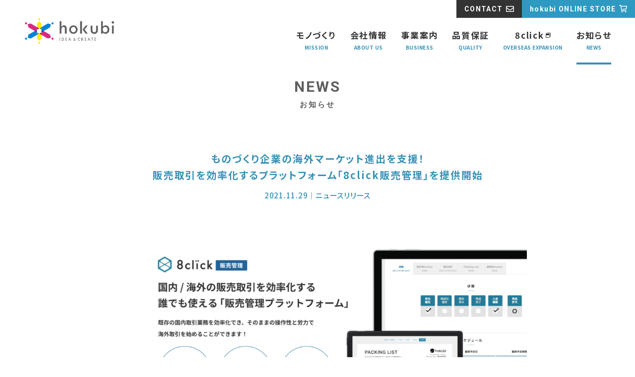

--- FILE ---
content_type: text/html; charset=UTF-8
request_url: https://hokubi.com/2021/11/
body_size: 4551
content:

<!DOCTYPE html>
<html>
<head>
  <meta charset="UTF-8">
  <meta name="copyright" content="hokubi (c)">
  <meta property="og:type" content="website">
  <meta property="og:title" content="  2021  11月｜株式会社ホクビ｜オリジナル歯ブラシの特殊印刷メーカー">
  <meta property="og:url" content="https://hokubi.com/news-release/%e3%82%82%e3%81%ae%e3%81%a5%e3%81%8f%e3%82%8a%e4%bc%81%e6%a5%ad%e3%81%ae%e6%b5%b7%e5%a4%96%e3%83%9e%e3%83%bc%e3%82%b1%e3%83%83%e3%83%88%e9%80%b2%e5%87%ba%e3%82%92%e6%94%af%e6%8f%b4%ef%bc%81-%e8%b2%a9/">
  <meta property="og:image" content="https://hokubi.com/re2020/wp-content/themes/hokubi/ogp-img.png">
  <meta property="og:site_name" content="株式会社ホクビ｜オリジナル歯ブラシの特殊印刷メーカー">
  <meta property="og:description" content="株式会社ホクビは歯ブラシ特殊印刷メーカーとして、様々な製品の企画・開発に取り組み、多様な潜在ニーズにお応えしていきます。">
  <meta property="og:locale" content="ja_JP">
  <meta name="viewport" content="width=device-width,initial-scale=1">
      <title>2021年11月の記事一覧｜株式会社ホクビ</title>
    <link rel='dns-prefetch' href='//s.w.org' />
		<script type="text/javascript">
			window._wpemojiSettings = {"baseUrl":"https:\/\/s.w.org\/images\/core\/emoji\/13.0.0\/72x72\/","ext":".png","svgUrl":"https:\/\/s.w.org\/images\/core\/emoji\/13.0.0\/svg\/","svgExt":".svg","source":{"concatemoji":"https:\/\/hokubi.com\/re2020\/wp-includes\/js\/wp-emoji-release.min.js?ver=5.5.17"}};
			!function(e,a,t){var n,r,o,i=a.createElement("canvas"),p=i.getContext&&i.getContext("2d");function s(e,t){var a=String.fromCharCode;p.clearRect(0,0,i.width,i.height),p.fillText(a.apply(this,e),0,0);e=i.toDataURL();return p.clearRect(0,0,i.width,i.height),p.fillText(a.apply(this,t),0,0),e===i.toDataURL()}function c(e){var t=a.createElement("script");t.src=e,t.defer=t.type="text/javascript",a.getElementsByTagName("head")[0].appendChild(t)}for(o=Array("flag","emoji"),t.supports={everything:!0,everythingExceptFlag:!0},r=0;r<o.length;r++)t.supports[o[r]]=function(e){if(!p||!p.fillText)return!1;switch(p.textBaseline="top",p.font="600 32px Arial",e){case"flag":return s([127987,65039,8205,9895,65039],[127987,65039,8203,9895,65039])?!1:!s([55356,56826,55356,56819],[55356,56826,8203,55356,56819])&&!s([55356,57332,56128,56423,56128,56418,56128,56421,56128,56430,56128,56423,56128,56447],[55356,57332,8203,56128,56423,8203,56128,56418,8203,56128,56421,8203,56128,56430,8203,56128,56423,8203,56128,56447]);case"emoji":return!s([55357,56424,8205,55356,57212],[55357,56424,8203,55356,57212])}return!1}(o[r]),t.supports.everything=t.supports.everything&&t.supports[o[r]],"flag"!==o[r]&&(t.supports.everythingExceptFlag=t.supports.everythingExceptFlag&&t.supports[o[r]]);t.supports.everythingExceptFlag=t.supports.everythingExceptFlag&&!t.supports.flag,t.DOMReady=!1,t.readyCallback=function(){t.DOMReady=!0},t.supports.everything||(n=function(){t.readyCallback()},a.addEventListener?(a.addEventListener("DOMContentLoaded",n,!1),e.addEventListener("load",n,!1)):(e.attachEvent("onload",n),a.attachEvent("onreadystatechange",function(){"complete"===a.readyState&&t.readyCallback()})),(n=t.source||{}).concatemoji?c(n.concatemoji):n.wpemoji&&n.twemoji&&(c(n.twemoji),c(n.wpemoji)))}(window,document,window._wpemojiSettings);
		</script>
		<style type="text/css">
img.wp-smiley,
img.emoji {
	display: inline !important;
	border: none !important;
	box-shadow: none !important;
	height: 1em !important;
	width: 1em !important;
	margin: 0 .07em !important;
	vertical-align: -0.1em !important;
	background: none !important;
	padding: 0 !important;
}
</style>
	<link rel='stylesheet' id='wp-block-library-css'  href='https://hokubi.com/re2020/wp-includes/css/dist/block-library/style.min.css?ver=5.5.17' type='text/css' media='all' />
<link rel='stylesheet' id='wp-pagenavi-css'  href='https://hokubi.com/re2020/wp-content/plugins/wp-pagenavi/pagenavi-css.css?ver=2.70' type='text/css' media='all' />
<link rel="https://api.w.org/" href="https://hokubi.com/wp-json/" /><link rel="EditURI" type="application/rsd+xml" title="RSD" href="https://hokubi.com/re2020/xmlrpc.php?rsd" />
<link rel="wlwmanifest" type="application/wlwmanifest+xml" href="https://hokubi.com/re2020/wp-includes/wlwmanifest.xml" /> 
<meta name="generator" content="WordPress 5.5.17" />
		<style type="text/css" id="wp-custom-css">
			
 
}		</style>
		  <link rel="stylesheet" href="https://hokubi.com/re2020/wp-content/themes/hokubi/css/style.css?250709" type="text/css"/>
  <link href="https://fonts.googleapis.com/css2?family=Roboto:wght@400;500;700;900&display=swap" rel="stylesheet">
  <link rel="stylesheet" href="https://hokubi.com/re2020/wp-content/themes/hokubi/js/zoomslider/zoomslider.css">
  <script type="text/javascript" src="https://hokubi.com/re2020/wp-content/themes/hokubi/js/modernizr-custom.js"></script>
  <!-- Global site tag (gtag.js) - Google Analytics -->
  <script async src="https://www.googletagmanager.com/gtag/js?id=UA-79772663-1"></script>
  <script>
    window.dataLayer = window.dataLayer || [];
    function gtag(){dataLayer.push(arguments);}
    gtag('js', new Date());

    gtag('config', 'UA-79772663-1');
  </script>
</head>

<body id="%e3%82%82%e3%81%ae%e3%81%a5%e3%81%8f%e3%82%8a%e4%bc%81%e6%a5%ad%e3%81%ae%e6%b5%b7%e5%a4%96%e3%83%9e%e3%83%bc%e3%82%b1%e3%83%83%e3%83%88%e9%80%b2%e5%87%ba%e3%82%92%e6%94%af%e6%8f%b4%ef%bc%81-%e8%b2%a9">

<header class="page-head">
  <h1 class="logo"><a href="https://hokubi.com/"></a></h1>
  <div class="navToggle">
    <span></span><span></span><span></span>
  </div>
  <nav id="gnavi">
	<ul id="dropmenu">
  <h1 class="logo non-pc"><a href="https://hokubi.com/"></a></h1>
		<li>
			<a href="https://hokubi.com/mission">モノづくり<span>MISSION</span></a>
		</li>
		<li>
			<a href="https://hokubi.com/aboutus">会社情報<span>ABOUT US</span></a>
		</li>
		<li>
			<a href="https://hokubi.com/business">事業案内<span>BUSINESS</span></a>
			<ul class="snd-nav">
				<li><a class="business-link" href="https://hokubi.com/business#pb-zigyo">ブランド事業</a>
					<ul class="pb-list">
						      		  <li><a href="https://hamico.jp" target="_blank"><img src="https://hokubi.com/re2020/wp-content/themes/hokubi/images/common/pb-img-01.jpg" class="retina"><p class="new-window">HAMICO</p></a></li>
      		  <li><a href="https://hegen-jp.com/" target="_blank"><img src="https://hokubi.com/re2020/wp-content/themes/hokubi/images/common/pb-img-06.jpg" class="retina"><p class="new-window">hegen</p></a></li>
      		  <li><a href="https://8click.jp/haisou" target="_blank"><img src="https://hokubi.com/re2020/wp-content/themes/hokubi/images/common/pb-img-07.jpg" class="retina"><p class="new-window">8click</p></a></li>
      		  <li><a href="https://choose-eco.com" target="_blank"><img src="https://hokubi.com/re2020/wp-content/themes/hokubi/images/common/pb-img-02.jpg" class="retina"><p class="new-window">Choose</p></a></li>
      		  <li><a href="http://qui-boon.com" target="_blank"><img src="https://hokubi.com/re2020/wp-content/themes/hokubi/images/common/pb-img-04.jpg" class="retina"><p class="new-window">Quiboon</p></a></li>											</ul>
				</li>
				<li><a class="business-link" href="https://hokubi.com/business#oem-zigyo">OEM事業</a></li>
				<li><a class="business-link" href="https://hokubi.com/business#print-zigyo">プリント事業</a></li>
			</ul>
		</li>
		<li>
			<a href="https://hokubi.com/quality">品質保証<span>QUALITY</span></a>
		</li>
		<li>
			<a href="https://8click.jp/haisou" target="_blank" class="new-window">8click<i></i><span>OVERSEAS EXPANSION</span></a>
		</li>
		<li>
			<a href="https://hokubi.com/news" class="current">お知らせ<span>NEWS</span></a>
		</li>
	</ul>
	<div class="head-link">
  <a class="contact" href="https://hokubi.com/contact">CONTACT</a>
  <a class="online" href="https://hokubi-shop.com" target="_blank">hokubi ONLINE STORE</a>
	</div>
</nav></header>
<div class="head-tit">
  <h1>NEWS<span>お知らせ</span></h1>
</div>

<section id="blog">
  <div class="sec-inner sec-min cnts">
    <ul>
              <li class="post">
          <div class="post-tit">
            <h2>ものづくり企業の海外マーケット進出を支援！<br> 販売取引を効率化するプラットフォーム「8click販売管理」を提供開始</h2>
            <p class="date">2021.11.29｜ニュースリリース</p>
          </div>
          <div class="post-cnts">
            <p><img loading="lazy" class="aligncenter  wp-image-511" src="https://hokubi.com/re2020/wp-content/uploads/2021/11/23.png" alt="" width="772" height="434" srcset="https://hokubi.com/re2020/wp-content/uploads/2021/11/23.png 1920w, https://hokubi.com/re2020/wp-content/uploads/2021/11/23-300x169.png 300w, https://hokubi.com/re2020/wp-content/uploads/2021/11/23-1024x576.png 1024w, https://hokubi.com/re2020/wp-content/uploads/2021/11/23-768x432.png 768w, https://hokubi.com/re2020/wp-content/uploads/2021/11/23-1536x864.png 1536w" sizes="(max-width: 772px) 100vw, 772px" /></p>
<p>ものづくり企業の海外マーケット進出を支援するため、自社商品の輸出経験をいかして開発を進めてきた販売管理プラットフォーム「8click販売管理」がこの度完成し、12月1日よりサービスを開始致します。</p>
<p>国内の取引業務を効率化し、そのままの操作性と労力で海外取引を始められる画期的なサービスで、英語のスキルや貿易の知識がなくとも誰でも簡単に使えるのが特長です。</p>
<p>新型コロナウイルス感染症拡大により国内消費の減少が加速する中、当社はこれからも海外への販路拡大を目指す中小ものづくり企業の成功をサポートしていきます。</p>
<p>プレスリリースは<a href="https://hokubi.com/re2020/wp-content/uploads/2021/11/ニュースリリース【8click販売管理提供開始】確定版.pdf">コチラ</a></p>
          </div>
        </li>
              <li class="post">
          <div class="post-tit">
            <h2>年末年始休業のお知らせ</h2>
            <p class="date">2021.11.22｜お知らせ</p>
          </div>
          <div class="post-cnts">
            <p>平素は格別のお引立を賜り厚くお礼申し上げます。<br />
誠に勝手ではございますが、弊社の年末年始休業について、下記の通りお知らせ致します。</p>
<p>ご繁忙の折、何かとご不便をお掛けすることと存じますが、何卒ご了承くださいますようお願い申し上げます。</p>
<p>&nbsp;</p>
<p>▼年末年始休暇</p>
<p>2021年12月28日(火) から 2022年1月3日(月)</p>
<p>※ 2022年1月4日（火）より、通常業務を開始します。</p>
<p>※ 休業中のお問い合せにつきましては、2022年1月4日（火）以降に対応させていただきます。</p>
<p>&nbsp;</p>
          </div>
        </li>
          </ul>
    <div class="text-center">
          </div>
  </div>
  <div class="text-center">
        <ul class="blog-nav">
      <li><a href="https://hokubi.com/category/news">お知らせ</a></li>
      <li><a href="https://hokubi.com/category/news-release">ニュースリリース</a></li>
      <li><a href="https://hokubi.com/category/press-release">プレスリリース</a></li>
    </ul>  </div>
</section>

<footer>
  <div class="foot-inner">
    <p class="foot-logo">
      <img src="https://hokubi.com/re2020/wp-content/themes/hokubi/images/common/logo-jp-w.svg" alt="株式会社ホクビ" class="non-sp">
      <img src="https://hokubi.com/re2020/wp-content/themes/hokubi/images/common/logo-jp-h.svg" alt="株式会社ホクビ" class="non-pc">
    </p>
    <p class="foot-info">
      〒921-8802&nbsp;<br class="non-pc">石川県野々市市押野4丁目192-1<br>
      TEL.076-246-5430（代表）
    </p>
    <p class="foot-nav">
      <a href="https://hokubi.com/contact">お問合せ</a>｜<a href="https://hokubi.com/privacy">プライバシーポリシー</a><br>
      <span class="copyright">©︎ HOKUBI Co., Ltd.</span>
    </p>
  </div>
</footer>

<script type='text/javascript' src='https://hokubi.com/re2020/wp-includes/js/wp-embed.min.js?ver=5.5.17' id='wp-embed-js'></script>
<script type="text/javascript" src="https://ajax.googleapis.com/ajax/libs/jquery/1.10.2/jquery.min.js"></script>
<script type="text/javascript" src="https://hokubi.com/re2020/wp-content/themes/hokubi/js/hokubi.js"></script>
      <script type="text/javascript" src="https://hokubi.com/re2020/wp-content/themes/hokubi/js/snd.js"></script>
  </body>
</html>

--- FILE ---
content_type: text/css
request_url: https://hokubi.com/re2020/wp-content/themes/hokubi/css/style.css?250709
body_size: 9728
content:
@charset "UTF-8";
/***** _normalize.scss *****/
@import url(https://fonts.googleapis.com/earlyaccess/notosansjp.css);
html, body, div, span, applet, object, iframe,
h1, h2, h3, h4, h5, h6, p, blockquote, pre,
a, abbr, acronym, address, big, cite, code,
del, dfn, em, img, ins, kbd, q, s, samp,
small, strike, strong, sub, sup, tt, var,
b, u, i, center,
dl, dt, dd, ol, ul, li,
fieldset, form, label, legend,
table, caption, tbody, tfoot, thead, tr, th, td,
article, aside, canvas, details, embed,
figure, figcaption, footer, header, hgroup,
menu, nav, output, ruby, section, summary,
time, mark, audio, video {
  margin: 0;
  padding: 0;
  border: 0;
  font-size: 100%;
  font: inherit;
  vertical-align: baseline;
}

/* HTML5 display-role reset for older browsers */
article, aside, details, figcaption, figure,
footer, header, hgroup, menu, nav, section {
  display: block;
}

body {
  line-height: 1;
}

ol, ul {
  list-style: none;
}

blockquote, q {
  quotes: none;
}

blockquote:before, blockquote:after,
q:before, q:after {
  content: "";
  content: none;
}

table {
  border-collapse: collapse;
  border-spacing: 0;
}

/***** base.scss *****/
html {
  width: 100%;
  height: 100%;
  scroll-behavior: smooth;
}

body {
  font-family: "Noto Sans JP", "Yu Gothic Medium", "游ゴシック Medium", YuGothic, "游ゴシック体", sans-serif;
  font-size: 15px;
  font-weight: 400;
  width: 100%;
  -webkit-font-smoothing: antialiased;
  -moz-osx-font-smoothing: grayscale;
}
@media (max-width: 1023px) {
  body {
    font-size: 88%;
  }
}

h1, h2, h3, h4, h5, h6, p, a, ol, ul, li, dl, dd, label {
  font-feature-settings: "palt";
  letter-spacing: 0.05em;
}

h1, h2, h3, h4, h5, h6 {
  font-weight: 500;
  letter-spacing: 0.1em;
  line-height: 1.65;
}

p {
  color: #333333;
  line-height: 2;
}

a {
  color: #333333;
  text-decoration: none;
  transition: 0.3s;
}

a[href^="tel:"] {
  pointer-events: none;
}

small {
  font-size: 80%;
  font-weight: normal;
}

strong {
  font-weight: 700;
}

i {
  margin-right: 5px;
}

* {
  box-sizing: border-box;
}

@media (min-width: 769px) {
  header {
    width: 100%;
    box-sizing: border-box;
    position: absolute;
    top: 0;
    left: 0;
    transition: 0.3s;
    z-index: 999;
  }
  header .logo {
    display: block;
    position: absolute;
    top: 37px;
    left: 50px;
  }
  header .logo a {
    width: 180px;
    height: 51px;
    display: block;
    background-image: url(../images/common/logo-w.svg);
    background-repeat: no-repeat;
    background-size: 180px 51px;
    background-position: left center;
  }
  header.home-head .logo {
    top: 60px;
    width: 206px;
    height: 59px;
  }
  header.home-head .logo a {
    width: 206px;
    height: 59px;
    background-size: 206px 58.5px;
  }
  header.fix-header .logo {
    top: 37px;
  }
  header.fix-header .logo a {
    background-image: url(../images/common/logo-b.svg);
  }
  header.page-head .logo a {
    background-image: url(../images/common/logo-b.svg);
  }
  header #dropmenu, header.fix-header #dropmenu {
    position: fixed;
    top: 0;
    right: 0;
    list-style-type: none;
    width: 722px;
    height: 130px;
    padding: 35px 0 0;
  }
  header #dropmenu li, header.fix-header #dropmenu li {
    width: auto;
    float: left;
    margin: 0;
    padding: 0;
    text-align: center;
    overflow: hidden;
  }
  header #dropmenu li:nth-child(2), header.fix-header #dropmenu li:nth-child(2) {
    margin-left: 25px;
  }
  header #dropmenu li:last-child, header.fix-header #dropmenu li:last-child {
    margin-right: 25px;
  }
  header #dropmenu li > a, header.fix-header #dropmenu li > a {
    display: block;
    margin: 0;
    padding: 24px 14px 0;
    font-size: 17px;
    font-weight: 700;
    line-height: 1.4;
    letter-spacing: 0.1em;
    color: #333333;
    text-align: center;
  }
  header #dropmenu li > a span, header.fix-header #dropmenu li > a span {
    display: block;
    color: #3691B7;
    font-size: 10px;
    letter-spacing: 0.05em;
    padding-top: 7px;
  }
  header #dropmenu li > a:after, header.fix-header #dropmenu li > a:after {
    content: "";
    width: 0;
    height: 4px;
    display: block;
    margin-top: 23px;
    background-color: #3691B7;
    transition: 0.3s;
  }
  header #dropmenu li > a:hover:after, header #dropmenu li > a.current:after, header.fix-header #dropmenu li > a:hover:after, header.fix-header #dropmenu li > a.current:after {
    width: 99%;
    margin-left: 0.5%;
    margin-right: 0.5%;
  }
  header #dropmenu li > a i, header.fix-header #dropmenu li > a i {
    width: 10px;
    height: 15px;
    margin: 0 0 0 3px;
    display: inline-block;
    background-image: url(../images/common/icon-nw-b.svg);
    background-size: 10px 10px;
    background-repeat: no-repeat;
    background-position: center center;
  }
  header #dropmenu li > ul, header.fix-header #dropmenu li > ul {
    list-style: none;
    position: fixed;
    background: rgba(255, 255, 255, 0.9);
    width: 100vw;
    box-sizing: border-box;
    top: 130px;
    left: 0;
    margin: 0;
    padding-left: calc((100% - 1000px) / 2);
    padding-right: calc((100% - 1000px) / 2);
  }
  header #dropmenu li > ul > li, header.fix-header #dropmenu li > ul > li {
    width: auto;
    height: 0;
    display: inline-block;
    text-align: left;
    transition: 0.3s;
  }
  header #dropmenu li > ul > li .business-link, header.fix-header #dropmenu li > ul > li .business-link {
    display: inline-block;
    padding: 25px 12px 8px 0;
    color: #3691B7;
    background-image: url(../images/common/icon-arrow-t.svg);
    background-repeat: no-repeat;
    background-size: 7px 10.5px;
    background-position: right top 32px;
  }
  header #dropmenu li > ul > li .business-link:after, header.fix-header #dropmenu li > ul > li .business-link:after {
    content: "";
    display: block;
    width: 0;
    height: 2px;
    margin-top: 8px;
    background-color: #3691B7;
  }
  header #dropmenu li > ul > li .business-link:hover:after, header.fix-header #dropmenu li > ul > li .business-link:hover:after {
    width: 100%;
  }
  header #dropmenu li > ul > li .business-link:last-child, header.fix-header #dropmenu li > ul > li .business-link:last-child {
    margin-left: 0;
  }
  header #dropmenu li > ul > li:first-child, header.fix-header #dropmenu li > ul > li:first-child {
    margin-left: 5px;
    margin-right: 1.5rem;
  }
  header #dropmenu li > ul > li:nth-child(2), header.fix-header #dropmenu li > ul > li:nth-child(2) {
    margin-right: 1.5rem;
    margin-left: 0;
  }
  header #dropmenu li > ul > li:last-child, header.fix-header #dropmenu li > ul > li:last-child {
    margin-left: 0;
  }
  header #dropmenu li > ul > li .pb-list, header.fix-header #dropmenu li > ul > li .pb-list {
    list-style: none;
    position: absolute;
    width: 100%;
    max-width: 1000px;
    top: 75px;
    left: 50%;
    display: block;
    margin: 0 auto;
    padding: 0;
    background: none;
    transform: translateX(-50%);
  }
  header #dropmenu li > ul > li .pb-list > li, header.fix-header #dropmenu li > ul > li .pb-list > li {
    width: 184px;
    margin-right: 20px;
    height: 0;
    float: left;
    transition: 0.3s;
  }
  header #dropmenu li > ul > li .pb-list > li:first-child, header.fix-header #dropmenu li > ul > li .pb-list > li:first-child {
    margin-left: 0;
  }
  header #dropmenu li > ul > li .pb-list > li:nth-child(2), header.fix-header #dropmenu li > ul > li .pb-list > li:nth-child(2) {
    margin-left: 0;
  }
  header #dropmenu li > ul > li .pb-list > li:last-child, header.fix-header #dropmenu li > ul > li .pb-list > li:last-child {
    margin-right: 0;
  }
  header #dropmenu li > ul > li .pb-list > li a, header.fix-header #dropmenu li > ul > li .pb-list > li a {
    padding: 0;
    font-size: 15px;
    font-weight: 400;
    transition: 0.3s;
  }
  header #dropmenu li > ul > li .pb-list > li a p.new-window, header.fix-header #dropmenu li > ul > li .pb-list > li a p.new-window {
    text-align: center;
    display: inline-block;
    padding-right: 20px;
    background-image: url(../images/common/icon-nw-b.svg);
    background-size: 14px 14px;
    background-repeat: no-repeat;
    background-position: right center;
  }
  header #dropmenu li > ul > li .pb-list > li a img, header.fix-header #dropmenu li > ul > li .pb-list > li a img {
    width: 100%;
    margin-bottom: 5px;
  }
  header #dropmenu li > ul > li .pb-list > li a:hover, header.fix-header #dropmenu li > ul > li .pb-list > li a:hover {
    border: none;
    opacity: 0.75;
  }
  header #dropmenu li > ul > li .pb-list > li a:after, header.fix-header #dropmenu li > ul > li .pb-list > li a:after {
    content: none;
  }
  header #dropmenu li:hover ul, header.fix-header #dropmenu li:hover ul {
    box-shadow: 0px 5px 5px -2.5px rgba(0, 0, 0, 0.5);
  }
  header #dropmenu li:hover ul li, header.fix-header #dropmenu li:hover ul li {
    height: 260px;
  }
  header #dropmenu li:hover ul li ul, header.fix-header #dropmenu li:hover ul li ul {
    box-shadow: none;
  }
  header #dropmenu li:hover ul li ul li, header.fix-header #dropmenu li:hover ul li ul li {
    height: auto;
  }
  header #dropmenu {
    margin-right: 0;
  }
  header .navToggle {
    display: none;
  }
  header.home-head #dropmenu {
    position: absolute;
    right: 0;
    top: 515px;
    height: 85px;
    padding-top: 0;
    background-color: white;
  }
  header.home-head #dropmenu li > a {
    padding: 24px 14px 10px;
  }
  header.home-head #dropmenu li > a:after {
    content: "";
    margin-top: 13px;
  }
  header.home-head #dropmenu li > ul {
    height: 0;
  }
  header.home-head #dropmenu li > ul li {
    height: 0;
  }
  header.home-head #dropmenu li > ul li .pb-list {
    display: none;
  }
  header .head-link {
    position: fixed;
    top: 0;
    right: 0;
    overflow: hidden;
  }
  header .head-link .contact, header .head-link .online {
    font-size: 14px;
    letter-spacing: 0.1em;
    font-weight: 700;
    line-height: 1;
    font-family: "Roboto", sans-serif;
    color: white;
    padding: 0.7rem 2.4rem 0.7rem 1rem;
    margin: 0;
    display: block;
    float: left;
    transition: 0.3s;
  }
  header .head-link .contact {
    background-color: #333333;
    background-image: url(../images/common/icon-mail-w.svg);
    background-size: 16px 12px;
    background-repeat: no-repeat;
    background-position: right 1rem center;
  }
  header .head-link .contact:hover {
    background-color: #464646;
  }
  header .head-link .online {
    background-color: #2F9AC1;
    background-image: url(../images/common/icon-cart-w.svg);
    background-size: 16px 15px;
    background-repeat: no-repeat;
    background-position: right 1rem center;
  }
  header .head-link .online:hover {
    background-color: #3f7d97;
  }
  header #dropmenu {
    background-color: rgba(255, 255, 255, 0.9);
  }
  header.fix-header, header.home-head.fix-header {
    position: fixed;
    height: 95px;
    background: rgba(255, 255, 255, 0.9);
  }
  header.fix-header .logo, header.home-head.fix-header .logo {
    top: 23px;
  }
  header.fix-header .logo a, header.home-head.fix-header .logo a {
    width: 175px;
    height: 50px;
    background-size: 175px 49.63px;
  }
  header.fix-header #dropmenu, header.home-head.fix-header #dropmenu {
    height: 95px;
    padding: 0;
    margin-right: 30px;
    background-color: rgba(255, 255, 255, 0);
  }
  header.fix-header #dropmenu li > ul, header.home-head.fix-header #dropmenu li > ul {
    top: 95px;
  }
  header.fix-header .head-link, header.home-head.fix-header .head-link {
    text-indent: -9999px;
  }
  header.fix-header .head-link .contact, header.fix-header .head-link .online, header.home-head.fix-header .head-link .contact, header.home-head.fix-header .head-link .online {
    width: 48px;
    height: 47.5px;
    padding: 0;
    float: none;
  }
  header.fix-header .head-link .contact, header.home-head.fix-header .head-link .contact {
    background-size: 22px 16.5px;
    background-position: center center;
  }
  header.fix-header .head-link .online, header.home-head.fix-header .head-link .online {
    background-size: 24px 23px;
    background-position: right 13px center;
  }
  /***
  header .head-link {
    .contact {
      color: $color;
      background-color: white;
      background-image: url(../images/common/icon-mail-b.svg);
      background-size: 16px 12px;
      background-repeat: no-repeat;
      background-position: right 1rem center;
    }
  }
  ***/
}
@media (max-width: 768px) {
  header {
    width: 100%;
    position: fixed;
    top: 0;
    left: 0;
    z-index: 99;
    transition: 0.3s;
    /*ハンバーガーメニュータップ後CSS*/
    /* 最初のspanをマイナス30度に */
    /* 2番目と3番目のspanを30度に */
  }
  header .logo {
    display: block;
    position: absolute;
    top: 20px;
    left: 15px;
    z-index: 10;
  }
  header .logo a {
    width: 130px;
    height: 37px;
    display: block;
    background-image: url(../images/common/logo-w.svg);
    background-repeat: no-repeat;
    background-size: 130px 36.87px;
    background-position: left center;
  }
  header.fix-header {
    height: 60px;
    background: rgba(255, 255, 255, 0.9);
  }
  header.fix-header .logo {
    top: 12px;
    left: 15px;
  }
  header.fix-header .logo a {
    width: 130px;
    height: 37px;
    background-image: url(../images/common/logo-b.svg);
    background-size: 130px 36.87px;
  }
  header.home-head .logo {
    top: 25px;
    left: 20px;
  }
  header.home-head .logo a {
    width: 160px;
    height: 46px;
    background-size: 160px 45.45px;
  }
  header.home-head.fix-header.home-head .logo {
    top: 12px;
    left: 15px;
  }
  header.home-head.fix-header.home-head .logo a {
    width: 130px;
    height: 37px;
    background-image: url(../images/common/logo-b.svg);
    background-size: 130px 36.87px;
  }
  header.page-head .logo a {
    background-image: url(../images/common/logo-b.svg);
  }
  header .navToggle {
    display: block;
    position: absolute;
    right: 0;
    top: 0;
    width: 60px;
    height: 60px;
    padding: 20px 15px;
    box-sizing: border-box;
    background-color: #3691B7;
    text-align: center;
    cursor: pointer;
    z-index: 101;
  }
  header .navToggle span {
    display: block;
    position: absolute;
    width: 30px;
    border-bottom: solid 2px white;
    -webkit-transition: 0.35s ease-in-out;
    -moz-transition: 0.35s ease-in-out;
    transition: 0.35s ease-in-out;
  }
  header .navToggle span:nth-child(1) {
    top: 20px;
  }
  header .navToggle span:nth-child(2) {
    top: 29px;
  }
  header .navToggle span:nth-child(3) {
    top: 38px;
  }
  header .navToggle span:nth-child(4) {
    color: #eee;
    font-size: 9px;
    font-weight: bold;
    top: 23px;
    border: none;
  }
  header .navToggle.active span:nth-child(1) {
    top: 29px;
    border-bottom: solid 2px white;
    -webkit-transform: rotate(-45deg);
    -moz-transform: rotate(-45deg);
    transform: rotate(-45deg);
  }
  header .navToggle.active span:nth-child(2),
  header .navToggle.active span:nth-child(3) {
    top: 29px;
    border-bottom: solid 2px white;
    -webkit-transform: rotate(45deg);
    -moz-transform: rotate(45deg);
    transform: rotate(45deg);
  }
  #gnavi {
    position: fixed;
    top: 0;
    left: 0;
    z-index: 100;
    text-align: center;
    transform: translateY(-200%);
    transition-duration: 0.5s;
    transition-timing-function: ease-out;
    width: 100%;
    padding-top: -100px;
    opacity: 0;
  }
  #gnavi ul {
    margin: 0 auto;
    padding: 60px 0 0;
    width: 100%;
    display: inherit;
    box-sizing: border-box;
    background: white;
  }
  #gnavi ul .logo {
    display: block;
    position: absolute;
    top: 12px;
    left: 15px;
    z-index: 101;
  }
  #gnavi ul .logo a {
    width: 130px;
    height: 37px;
    display: block;
    background-image: url(../images/common/logo-b.svg);
    background-repeat: no-repeat;
    background-size: 130px 36.87px;
    background-position: left center;
  }
  #gnavi ul li {
    width: 90%;
    box-sizing: border-box;
    border-bottom: 1px solid #d9d9d9;
    margin: 0 5%;
  }
  #gnavi ul li:last-child {
    border-bottom: none;
  }
  #gnavi ul li a {
    display: block;
    width: 100%;
    color: #333333;
    font-size: 105%;
    line-height: 1;
    font-weight: 700;
    text-align: left;
    padding: 1rem 0.25rem;
  }
  #gnavi ul li a span {
    font-size: 12px;
    color: #3691B7;
    padding-left: 10px;
  }
  #gnavi ul li a.new-window {
    padding-right: 20px;
    background-image: url(../images/common/icon-nw-b.svg);
    background-size: 14px 14px;
    background-repeat: no-repeat;
    background-position: right 10px center;
  }
  #gnavi ul li .snd-nav {
    padding: 0;
  }
  #gnavi ul li .snd-nav li {
    width: 100%;
    margin: 0;
  }
  #gnavi ul li .snd-nav li:first-child {
    position: relative;
    height: 230px;
    padding-left: 0.75rem;
    border-top: 1px solid #DDDDDD;
    border-bottom: none;
  }
  #gnavi ul li .snd-nav li:last-child, #gnavi ul li .snd-nav li:nth-child(2) {
    margin-left: 0.75rem;
    border-top: 1px solid #DDDDDD;
    border-bottom: none;
  }
  #gnavi ul li .snd-nav li a {
    font-size: 13px;
    display: inline-block;
  }
  #gnavi ul li .snd-nav li .pb-list {
    height: 230px;
    position: absolute;
    top: 0;
    right: 0;
    width: 70%;
    padding: 0;
    border-top: none;
    background: none;
  }
  #gnavi ul li .snd-nav li .pb-list li:first-child {
    height: 46px;
    padding-left: 0;
    border-top: none;
    border-bottom: 1px solid #DDDDDD;
  }
  #gnavi ul li .snd-nav li .pb-list li:nth-child(2) {
    margin-left: 0;
    border-top: none;
    border-bottom: 1px solid #DDDDDD;
  }
  #gnavi ul li .snd-nav li .pb-list li:last-child {
    margin-left: 0;
    border-top: none;
  }
  #gnavi ul li .snd-nav li .pb-list li a {
    font-weight: 400;
    overflow: hidden;
    display: block;
    padding: 0;
  }
  #gnavi ul li .snd-nav li .pb-list li a img, #gnavi ul li .snd-nav li .pb-list li a p {
    float: left;
  }
  #gnavi ul li .snd-nav li .pb-list li a img {
    width: 69px;
    height: 45px;
  }
  #gnavi ul li .snd-nav li .pb-list li a p {
    width: calc(100% - 69px);
    line-height: 1;
    padding: 15px 10px;
    box-sizing: border-box;
  }
  #gnavi ul li .snd-nav li .pb-list li a p.new-window {
    text-align: left;
    display: inline-block;
    padding-right: 20px;
    background-image: url(../images/common/icon-nw-b.svg);
    background-size: 14px 14px;
    background-repeat: no-repeat;
    background-position: right 10px center;
  }
  .head-link {
    overflow: hidden;
  }
  .head-link .contact, .head-link .online {
    font-size: 13px;
    font-weight: 500;
    line-height: 1;
    font-family: "Roboto", sans-serif;
    color: white;
    text-align: center;
    padding: 0.7rem 2.4rem 0.7rem 1rem;
    margin: 0;
    display: block;
    float: left;
  }
  .head-link .contact {
    width: 40%;
    background-color: #464646;
    background-image: url(../images/common/icon-mail-w.svg);
    background-size: 16px 12px;
    background-repeat: no-repeat;
    background-position: right 1rem center;
  }
  .head-link .contact:hover {
    background-color: #333333;
  }
  .head-link .online {
    width: 60%;
    background-color: #3691B7;
    background-image: url(../images/common/icon-cart-w.svg);
    background-size: 16px 15px;
    background-repeat: no-repeat;
    background-position: right 1rem center;
  }
  .head-link .online:hover {
    background-color: #3f7d97;
  }
  /* このクラスを、jQueryで付与・削除する */
  #gnavi.active {
    transform: translateY(0%);
    z-index: 100;
    opacity: 1;
  }
}
/*** snd-page ***/
.head-img {
  width: 100%;
  height: 330px;
  text-align: center;
  background-repeat: no-repeat;
  background-position: center center;
  background-size: cover;
}
.head-img h1 {
  font-size: 30px;
  font-family: "Roboto", sans-serif;
  font-weight: 700;
  color: #5F5E5E;
  padding-top: 150px;
}
.head-img h1 span {
  display: block;
  font-size: 15px;
  font-weight: 700;
}
@media (max-width: 768px) {
  .head-img {
    height: 250px;
  }
  .head-img h1 {
    font-size: 27px;
    padding-top: 100px;
  }
  .head-img h1 span {
    font-size: 13px;
  }
}
.head-img.head-mission {
  background-image: url(../images/mission/head-img.jpg);
}
@media screen and (-webkit-min-device-pixel-ratio: 2), (min-resolution: 2dppx) {
  .head-img.head-mission {
    background-image: url(../images/mission/head-img@2x.jpg);
  }
}
@media (max-width: 768px) {
  .head-img.head-mission {
    background-image: url(../images/mission/head-img-sp.jpg);
  }
}
@media screen and (max-width: 768px) and (-webkit-min-device-pixel-ratio: 2), (max-width: 768px) and (min-resolution: 2dppx) {
  .head-img.head-mission {
    background-image: url(../images/mission/head-img-sp@2x.jpg);
  }
}
.head-img.head-aboutus {
  background-image: url(../images/aboutus/head-img.jpg);
  background-position: center top -30px;
}
@media screen and (-webkit-min-device-pixel-ratio: 2), (min-resolution: 2dppx) {
  .head-img.head-aboutus {
    background-image: url(../images/aboutus/head-img@2x.jpg);
  }
}
@media (max-width: 768px) {
  .head-img.head-aboutus {
    background-image: url(../images/aboutus/head-img-sp.jpg);
    background-position: center center;
  }
}
@media screen and (max-width: 768px) and (-webkit-min-device-pixel-ratio: 2), (max-width: 768px) and (min-resolution: 2dppx) {
  .head-img.head-aboutus {
    background-image: url(../images/aboutus/head-img-sp@2x.jpg);
  }
}
.head-img.head-business {
  background-image: url(../images/business/head-img.jpg);
  background-position: center center;
}
@media screen and (-webkit-min-device-pixel-ratio: 2), (min-resolution: 2dppx) {
  .head-img.head-business {
    background-image: url(../images/business/head-img@2x.jpg);
  }
}
@media (max-width: 768px) {
  .head-img.head-business {
    background-image: url(../images/business/head-img-sp.jpg);
  }
}
@media screen and (max-width: 768px) and (-webkit-min-device-pixel-ratio: 2), (max-width: 768px) and (min-resolution: 2dppx) {
  .head-img.head-business {
    background-image: url(../images/business/head-img-sp@2x.jpg);
  }
}
.head-img.head-quality {
  background-image: url(../images/quality/head-img.jpg);
}
@media screen and (-webkit-min-device-pixel-ratio: 2), (min-resolution: 2dppx) {
  .head-img.head-quality {
    background-image: url(../images/quality/head-img@2x.jpg);
  }
}
@media (max-width: 768px) {
  .head-img.head-quality {
    background-image: url(../images/quality/head-img-sp.jpg);
  }
}
@media screen and (max-width: 768px) and (-webkit-min-device-pixel-ratio: 2), (max-width: 768px) and (min-resolution: 2dppx) {
  .head-img.head-quality {
    background-image: url(../images/quality/head-img-sp@2x.jpg);
  }
}

#mission header.page-head .logo a {
  background-image: url(../images/common/logo-w.svg);
}
#mission header.page-head.fix-header .logo a {
  background-image: url(../images/common/logo-b.svg);
}

#aboutus header.page-head .logo a {
  background-image: url(../images/common/logo-w.svg);
}
#aboutus header.page-head.fix-header .logo a {
  background-image: url(../images/common/logo-b.svg);
}
#aboutus .head-img h1 {
  color: white;
}

.head-tit {
  width: 100%;
  text-align: center;
}
.head-tit h1 {
  font-size: 30px;
  font-family: "Roboto", sans-serif;
  font-weight: 700;
  color: #5F5E5E;
  padding-top: 150px;
}
.head-tit h1 span {
  display: block;
  font-size: 15px;
  font-weight: 700;
}
@media (max-width: 768px) {
  .head-tit h1 {
    font-size: 25px;
    padding-top: 105px;
  }
  .head-tit h1 span {
    font-size: 13px;
  }
}

/*** footer ***/
footer {
  width: 100%;
  background-color: #F5F5F5;
  border-top: 2px solid #3691B7;
}
footer .foot-inner {
  width: calc(100% - 120px);
  min-width: 1000px;
  margin: 0 auto;
  padding: 50px 0;
  display: block;
  overflow: hidden;
}
@media (max-width: 768px) {
  footer .foot-inner {
    width: 90%;
    min-width: auto;
    padding: 30px 0;
  }
}
footer .foot-inner p, footer .foot-inner a {
  font-size: 14px;
}
footer .foot-inner .foot-logo {
  float: left;
  width: 198px;
  height: 40px;
  padding-top: 5px;
  margin-right: 30px;
}
footer .foot-inner .foot-logo img {
  width: 100%;
}
footer .foot-inner .foot-logo img[src$=".svg"] {
  width: 100%;
}
@media (max-width: 768px) {
  footer .foot-inner .foot-logo {
    float: left;
    width: 70px;
    height: auto;
    display: block;
    padding: 0;
    margin: 0;
  }
}
footer .foot-inner .foot-info {
  float: left;
  text-align: left;
  line-height: 1.5;
}
footer .foot-inner .foot-info .non-mini {
  display: none;
}
@media (max-width: 374px) {
  footer .foot-inner .foot-info .non-mini {
    display: block;
  }
}
footer .foot-inner .foot-nav {
  float: right;
  text-align: right;
}
footer .foot-inner .foot-nav a {
  text-decoration: underline;
}
footer .foot-inner .foot-nav .copyright {
  color: #3691B7;
  font-size: 12px;
}
@media (max-width: 768px) {
  footer .foot-inner .foot-info, footer .foot-inner .foot-nav {
    font-size: 12px;
    float: right;
    text-align: right;
  }
  footer .foot-inner .foot-nav a {
    font-size: 12px;
    text-align: left;
  }
  footer .foot-inner .foot-nav .copyright {
    display: block;
    margin-top: 5px;
    font-size: 11px;
  }
}

/***** _utillity.scss *****/
/***** space *****/
.m-0 {
  margin: 0 !important;
}

.m-1 {
  margin: 0.25rem !important;
}

.m-2 {
  margin: 0.5rem !important;
}

.m-3 {
  margin: 1rem !important;
}

.m-4 {
  margin: 1.5rem !important;
}

.m-5 {
  margin: 3rem !important;
}

.mt-0 {
  margin-top: 0 !important;
}

.mt-1 {
  margin-top: 0.25rem !important;
}

.mt-2 {
  margin-top: 0.5rem !important;
}

.mt-3 {
  margin-top: 1rem !important;
}

.mt-4 {
  margin-top: 1.5rem !important;
}

.mt-5 {
  margin-top: 3rem !important;
}

.mt-6 {
  margin-top: 5rem !important;
}

.mr-0 {
  margin-right: 0 !important;
}

.mr-1 {
  margin-right: 0.25rem !important;
}

.mr-2 {
  margin-right: 0.5rem !important;
}

.mr-3 {
  margin-right: 1rem !important;
}

.mr-4 {
  margin-right: 1.5rem !important;
}

.mr-5 {
  margin-right: 3rem !important;
}

.mb-0 {
  margin-bottom: 0 !important;
}

.mb-1 {
  margin-bottom: 0.25rem !important;
}

.mb-2 {
  margin-bottom: 0.5rem !important;
}

.mb-3 {
  margin-bottom: 1rem !important;
}

.mb-4 {
  margin-bottom: 1.5rem !important;
}

.mb-5 {
  margin-bottom: 3rem !important;
}

.mb-6 {
  margin-bottom: 5rem !important;
}

.ml-0 {
  margin-left: 0 !important;
}

.ml-1 {
  margin-left: 0.25rem !important;
}

.ml-2 {
  margin-left: 0.5rem !important;
}

.ml-3 {
  margin-left: 1rem !important;
}

.ml-4 {
  margin-left: 1.5rem !important;
}

.ml-5 {
  margin-left: 3rem !important;
}

.mx-0 {
  margin-left: 0 !important;
  margin-right: 0 !important;
}

.mx-1 {
  margin-left: 0.25em !important;
  margin-right: 0.25em !important;
}

.mx-2 {
  margin-left: 0.5em !important;
  margin-right: 0.5em !important;
}

.mx-3 {
  margin-left: 1em !important;
  margin-right: 1em !important;
}

.mx-4 {
  margin-left: 1.5em !important;
  margin-right: 1.5em !important;
}

.mx-5 {
  margin-left: 3em !important;
  margin-right: 3em !important;
}

.my-0 {
  margin-top: 0 !important;
  margin-bottom: 0 !important;
}

.my-1 {
  margin-top: 0.25em !important;
  margin-bottom: 0.25em !important;
}

.my-2 {
  margin-top: 0.5em !important;
  margin-bottom: 0.5em !important;
}

.my-3 {
  margin-top: 1em !important;
  margin-bottom: 1em !important;
}

.my-4 {
  margin-top: 1.5em !important;
  margin-bottom: 1.5em !important;
}

.my-5 {
  margin-top: 3em !important;
  margin-bottom: 3em !important;
}

.my-6 {
  margin-top: 5em !important;
  margin-bottom: 5em !important;
}

.mx-auto {
  margin-right: auto !important;
  margin-left: auto !important;
}

.p-0 {
  padding: 0 !important;
}

.p-1 {
  padding: 0.25rem !important;
}

.p-2 {
  padding: 0.5rem !important;
}

.p-3 {
  padding: 1rem !important;
}

.p-4 {
  padding: 1.5rem !important;
}

.p-5 {
  padding: 3rem !important;
}

.pt-0 {
  padding-top: 0 !important;
}

.pt-1 {
  padding-top: 0.25rem !important;
}

.pt-2 {
  padding-top: 0.5rem !important;
}

.pt-3 {
  padding-top: 1rem !important;
}

.pt-4 {
  padding-top: 1.5rem !important;
}

.pt-5 {
  padding-top: 3rem !important;
}

.pt-6 {
  padding-top: 5rem !important;
}

.pt-7 {
  padding-top: 7rem !important;
}

.pb-0 {
  padding-bottom: 0 !important;
}

.pb-1 {
  padding-bottom: 0.25rem !important;
}

.pb-2 {
  padding-bottom: 0.5rem !important;
}

.pb-3 {
  padding-bottom: 1rem !important;
}

.pb-4 {
  padding-bottom: 1.5rem !important;
}

.pb-5 {
  padding-bottom: 3rem !important;
}

.pb-6 {
  padding-bottom: 5rem !important;
}

.pb-7 {
  padding-bottom: 7rem !important;
}

.pl-0 {
  padding-left: 0 !important;
}

.pl-1 {
  padding-left: 0.25rem !important;
}

.pl-2 {
  padding-left: 0.5rem !important;
}

.pl-3 {
  padding-left: 1rem !important;
}

.pl-4 {
  padding-left: 1.5rem !important;
}

.pl-5 {
  padding-left: 3rem !important;
}

.pr-0 {
  padding-right: 0 !important;
}

.pr-1 {
  padding-right: 0.25rem !important;
}

.pr-2 {
  padding-right: 0.5rem !important;
}

.pr-3 {
  padding-right: 1rem !important;
}

.pr-4 {
  padding-right: 1.5rem !important;
}

.pr-5 {
  padding-right: 3rem !important;
}

.py-0 {
  padding-top: 0 !important;
  padding-bottom: 0 !important;
}

.py-1 {
  padding-top: 0.25rem !important;
  padding-bottom: 0.25rem !important;
}

.py-2 {
  padding-top: 0.5rem !important;
  padding-bottom: 0.5rem !important;
}

.py-3 {
  padding-top: 1rem !important;
  padding-bottom: 1rem !important;
}

.py-4 {
  padding-top: 1.5rem !important;
  padding-bottom: 1.5rem !important;
}

.py-5 {
  padding-top: 3rem !important;
  padding-bottom: 3rem !important;
}

.py-6 {
  padding-top: 5rem !important;
  padding-bottom: 5rem !important;
}

.px-2 {
  padding-right: 0.5rem !important;
  padding-left: 0.5rem !important;
}

.px-3 {
  padding-right: 1rem !important;
  padding-left: 1rem !important;
}

.px-4 {
  padding-right: 1.5rem !important;
  padding-left: 1.5rem !important;
}

/*** text ***/
.text-left {
  text-align: left !important;
}

.text-center {
  text-align: center !important;
}

.text-right {
  text-align: right !important;
}

.small {
  font-size: 80% !important;
}

.letter-s-10 {
  letter-spacing: 0.1em !important;
}

.letter-s-15 {
  letter-spacing: 0.15em !important;
}

.letter-s-20 {
  letter-spacing: 0.2em !important;
}

.float {
  overflow: hidden;
}
.float .float-l {
  float: left;
}
.float .float-r {
  float: right;
}
@media (max-width: 768px) {
  .float .float-l, .float .float-r {
    float: none;
  }
}

b {
  font-size: 16px;
  font-weight: 500;
  color: #333333;
}

.chushaku {
  font-size: 13px;
  padding-left: 1rem;
}
.chushaku:before {
  content: "※";
  display: inline-block;
  margin-left: -1rem;
}

/*** btn ***/
.btn-min, .btn-md, .btn-lg {
  border: 2px solid #3691B7;
  border-radius: 3px;
  display: block;
  box-sizing: border-box;
}

.btn-min {
  width: 120px;
  text-align: center;
  background-color: white;
}
.btn-min p {
  color: #3691B7;
  font-size: 15px;
  font-weight: 700;
  line-height: 1;
  padding: 6px 0 8px;
}
.btn-min.new-win p:after {
  content: "";
  display: inline-block;
  width: 13px;
  height: 13px;
  margin-left: 5px;
  background-image: url(../images/common/icon-nw-t.svg);
  background-size: 13px 13px;
  background-repeat: no-repeat;
  background-position: right center;
}
.btn-min:hover {
  background-color: #3691B7;
}
.btn-min:hover p {
  color: white;
}
.btn-min:hover p:after {
  background-image: url(../images/common/icon-nw-w.svg);
}

.btn-md {
  width: 325px;
  text-align: left;
}
@media (max-width: 768px) {
  .btn-md {
    width: 100%;
  }
}
.btn-md.pdf {
  background-image: url(../images/common/icon-pdf-t.svg);
  background-size: 16px 21.3px;
  background-repeat: no-repeat;
  background-position: right 10px center;
}
.btn-md.new-wn {
  background-image: url(../images/common/icon-nw-t.svg);
  background-size: 14px 14px;
  background-repeat: no-repeat;
  background-position: right 10px center;
}
.btn-md.mail {
  background-image: url(../images/common/icon-mail-t.svg);
  background-size: 16px 12px;
  background-repeat: no-repeat;
  background-position: right 10px center;
}
.btn-md p {
  font-size: 15px;
  font-weight: 700;
  line-height: 1 !important;
  color: #3691B7;
  padding: 12px !important;
}
.btn-md:hover {
  background: #3691B7;
}
.btn-md:hover.pdf {
  background-image: url(../images/common/icon-pdf-w.svg);
  background-size: 16px 21.3px;
  background-repeat: no-repeat;
  background-position: right 10px center;
}
.btn-md:hover.new-wn {
  background-image: url(../images/common/icon-nw-w.svg);
  background-size: 14px 14px;
  background-repeat: no-repeat;
  background-position: right 10px center;
}
.btn-md:hover.mail {
  background-image: url(../images/common/icon-mail-w.svg);
  background-size: 16px 14px;
  background-repeat: no-repeat;
  background-position: right 10px center;
}
.btn-md:hover p {
  color: white;
}

.btn-lg, input[type=submit] {
  font-size: 15px;
  font-weight: 700;
  letter-spacing: 0.05em;
  color: #3691B7;
  text-align: center;
  display: block;
  padding: 0.75rem 2rem;
  background: white;
  border: 2px solid #3691B7;
  border-radius: 3px;
}
.btn-lg:hover, input[type=submit]:hover {
  background-color: #3691B7;
  color: white;
}

a.underline {
  text-decoration: underline;
}

/*** fede ***/
.cnts-mv {
  opacity: 0;
  transition: 0.8s;
}

.mv {
  opacity: 1;
}

/***** box *****/
.block {
  display: block;
}

.of-hidden {
  overflow: hidden;
}

.of-auto {
  overflow: auto;
}

.w100 {
  width: 100% !important;
}

.w85 {
  width: 85% !important;
  margin-left: auto;
  margin-right: auto;
}

@media (max-width: 768px) {
  .sp-w100 {
    width: 100%;
  }
}

.display-none {
  display: none !important;
}

@media (min-width: 479px) {
  .non-pc {
    display: none !important;
  }
}
@media (max-width: 768px) {
  .non-pc {
    display: block !important;
  }
}

@media (min-width: 480px) {
  .non-sp {
    display: block !important;
  }
}
@media (max-width: 768px) {
  .non-sp {
    display: none !important;
  }
}

.no-border {
  border: none !important;
}

.sec {
  width: 100%;
  border-bottom: 1px solid #DDDDDD;
}
.sec#scene01 .cnts, .sec#scene02 .cnts, .sec#scene03 .cnts, .sec#scene04 .cnts {
  padding-bottom: 40px;
}

.sec-inner {
  width: 1000px;
  margin: 0 auto;
}
@media (max-width: 768px) {
  .sec-inner {
    width: 100%;
    padding-left: 5%;
    padding-right: 5%;
    box-sizing: border-box;
  }
}
.sec-inner.cnts {
  padding: 80px 0;
}
@media (max-width: 768px) {
  .sec-inner.cnts {
    width: 90%;
    padding: 50px 0;
    margin: 0 auto;
  }
}
.sec-inner.sec-min {
  width: 900px;
}
@media (max-width: 768px) {
  .sec-inner.sec-min {
    width: 90%;
    margin: 0 auto;
  }
}
.sec-inner .intro {
  width: 100%;
  text-align: center;
  margin-bottom: 60px;
}
@media (max-width: 768px) {
  .sec-inner .intro {
    margin-bottom: 30px;
  }
  .sec-inner .intro p {
    text-align: left;
  }
}

/*** table ***/
.no-bdr {
  width: 100%;
  border-collapse: collapse;
}
.no-bdr th, .no-bdr td {
  padding: 0.2rem 1rem;
}
@media (max-width: 768px) {
  .no-bdr th, .no-bdr td {
    padding: 0.4rem 0;
  }
  .no-bdr th p, .no-bdr td p {
    line-height: 1.5;
  }
}
.no-bdr th {
  width: 110px;
  font-weight: 700;
  text-align: left;
}

.history {
  width: 100%;
  border-collapse: collapse;
}
.history tr {
  border-bottom: 1px solid #DDDDDD;
}
.history tr:last-child {
  border: none;
}
.history th, .history td {
  padding: 0.3rem 1rem;
}
.history th {
  width: 95px;
  text-align: left;
  border-right: 1px solid #DDDDDD;
}
.history th p {
  font-weight: 700;
  line-height: 1;
  position: relative;
}
.history th p.years:before {
  content: "";
  position: absolute;
  top: -2px;
  left: -15px;
  display: block;
  width: 3px;
  height: 20px;
}
.history th p.years.y80:before {
  background-color: #9FC3D9;
}
.history th p.years.y90:before {
  background-color: #E8B4D0;
}
.history th p.years.y00:before {
  background-color: #EFE88E;
}
.history th p.years.y10:before {
  background-color: #9CCCAE;
}
.history th p.years.y20:before {
  background-color: #F4C894;
}
@media (max-width: 768px) {
  .history th, .history td {
    padding: 0.5rem 1rem;
  }
  .history td p {
    line-height: 1.5;
  }
}

/***** list *****/
.circle-list li {
  color: #333333;
  text-align: left;
  line-height: 1.65;
  margin-bottom: 5px;
  padding-left: 20px;
}
.circle-list li:before {
  content: "●";
  display: inline-block;
  width: 20px;
  font-size: 10px;
  margin-left: -20px;
}

.col-4-list {
  display: -webkit-box;
  display: -moz-box;
  display: -ms-flexbox;
  display: -webkit-flex;
  display: -moz-flex;
  display: flex;
  -webkit-box-lines: multiple;
  -moz-box-lines: multiple;
  -webkit-flex-wrap: wrap;
  -moz-flex-wrap: wrap;
  -ms-flex-wrap: wrap;
  flex-wrap: wrap;
  width: 100%;
}

.col-4-list li {
  width: 22.5%;
  margin: 0 1.5% 1%;
  padding: 0;
  display: block;
}
@media (max-width: 768px) {
  .col-4-list li {
    width: 100%;
    margin: 0 0 3rem;
  }
}
.col-4-list li img {
  width: 100%;
}
@media (max-width: 768px) {
  .col-4-list li img {
    width: 100%;
  }
}

.col-3-list {
  display: -webkit-box;
  display: -moz-box;
  display: -ms-flexbox;
  display: -webkit-flex;
  display: -moz-flex;
  display: flex;
  -webkit-box-lines: multiple;
  -moz-box-lines: multiple;
  -webkit-flex-wrap: wrap;
  -moz-flex-wrap: wrap;
  -ms-flex-wrap: wrap;
  flex-wrap: wrap;
  width: 103%;
  margin-left: -2%;
  margin-right: -2%;
}

.col-3-list li {
  width: 29%;
  margin: 0 2% 1%;
  padding: 0;
  display: block;
}
@media (max-width: 768px) {
  .col-3-list li {
    width: 100%;
    margin: 0 0 40px;
  }
  .col-3-list li:last-child {
    margin-bottom: 0;
  }
}
.col-3-list li img {
  width: 100%;
}
@media (max-width: 768px) {
  .col-3-list li img {
    width: 100%;
  }
}

.col-2-list {
  display: -webkit-box;
  display: -moz-box;
  display: -ms-flexbox;
  display: -webkit-flex;
  display: -moz-flex;
  display: flex;
  -webkit-box-lines: multiple;
  -moz-box-lines: multiple;
  -webkit-flex-wrap: wrap;
  -moz-flex-wrap: wrap;
  -ms-flex-wrap: wrap;
  flex-wrap: wrap;
  width: 103%;
  margin-left: -1.5%;
  margin-right: -1.5%;
}
@media (max-width: 768px) {
  .col-2-list {
    width: 100%;
    margin: 0;
  }
}
.col-2-list li {
  width: 47%;
  margin: 0 1.5% 1.5%;
  padding: 0;
  display: block;
}
@media (max-width: 768px) {
  .col-2-list li {
    width: 100%;
    margin: 0 0 20px;
  }
}
.col-2-list li img {
  width: 100%;
}
@media (max-width: 768px) {
  .col-2-list li img {
    width: 100%;
  }
}

/** HOME **/
@keyframes zoomUp {
  0% {
    transform: scale(1);
  }
  100% {
    transform: scale(1.15);
  }
}
#zoom-slider {
  overflow: hidden;
  width: 100%;
  margin: 0 auto;
  height: 600px;
  position: relative;
}
#zoom-slider .inner-content {
  position: absolute;
  top: 290px;
  left: 124px;
  z-index: 5;
  color: white;
}
#zoom-slider .inner-content h2 {
  font-weight: 700;
  font-size: 25px;
  margin-bottom: 20px;
}
#zoom-slider .inner-content p {
  font-family: "Roboto", sans-serif;
  font-size: 14px;
  font-weight: 700;
  line-height: 1.5;
  color: white;
}
@media (max-width: 768px) {
  #zoom-slider {
    height: 430px;
  }
  #zoom-slider .inner-content {
    top: 200px;
    left: 30px;
  }
  #zoom-slider .inner-content h2 {
    font-size: 20px;
  }
  #zoom-slider .inner-content p {
    font-size: 13px;
  }
}

#home-cnts {
  padding: 80px 0;
}
#home-cnts .home-tit {
  font-family: "Roboto", sans-serif;
  font-size: 25px;
  font-weight: 900;
  line-height: 1;
  color: #3691B7;
  margin-bottom: 30px;
}
#home-cnts .home-tit span {
  font-size: 15px;
  font-family: "Noto Sans JP", "Yu Gothic Medium", "游ゴシック Medium", YuGothic, "游ゴシック体", sans-serif;
  font-weight: 700;
}
#home-cnts .home-tit span.non-sp {
  display: inline-block !important;
}
#home-cnts .home-tit.white {
  color: white;
}
@media (max-width: 768px) {
  #home-cnts {
    padding: 40px 0 0;
  }
  #home-cnts .home-tit {
    font-size: 20px;
    line-height: 1.5;
    margin-bottom: 30px;
  }
  #home-cnts .home-tit span {
    font-size: 13px;
    font-weight: 500;
    display: block;
    margin-top: 3px;
  }
  #home-cnts .home-tit span.non-sp {
    display: none !important;
  }
}
#home-cnts .pb-list {
  width: 100%;
  margin-bottom: 80px;
  overflow: hidden;
}
#home-cnts .pb-list li {
  width: 184px;
  margin-right: 20px;
  float: left;
  text-align: center;
}
#home-cnts .pb-list li:last-child {
  margin-right: 0;
}
#home-cnts .pb-list li a {
  padding: 0;
  font-size: 16px;
  font-weight: 500;
  transition: 0.3s;
}
#home-cnts .pb-list li a p.new-window {
  display: inline-block;
  padding-right: 20px;
  background-image: url(../images/common/icon-nw-b.svg);
  background-size: 14px 14px;
  background-repeat: no-repeat;
  background-position: right center;
}
#home-cnts .pb-list li a img {
  width: 100%;
  margin-bottom: 7px;
}
#home-cnts .pb-list li a:hover {
  border: none;
  opacity: 0.75;
}
@media (max-width: 768px) {
  #home-cnts .pb-list-sp {
    margin-left: -5%;
    margin-right: -5%;
    margin-bottom: 50px;
  }
  #home-cnts .pb-list-sp li {
    text-align: center;
  }
  #home-cnts .pb-list-sp li img {
    width: 90%;
    margin: 0 5%;
  }
  #home-cnts .pb-list-sp li p.new-window {
    display: inline-block;
    padding-right: 20px;
    background-image: url(../images/common/icon-nw-b.svg);
    background-size: 14px 14px;
    background-repeat: no-repeat;
    background-position: right center;
  }
}
#home-cnts #oem-inner {
  position: relative;
  z-index: 11;
}
#home-cnts #oem-inner .oem-list {
  position: absolute;
  top: 0;
  left: 0;
  padding-top: 80px;
  padding-right: 40px;
  padding-bottom: 60px;
  padding-left: calc((100% - 1000px) / 2);
  background-color: #73A4B9;
}
#home-cnts #oem-inner .oem-list h2 span {
  letter-spacing: 0.05em;
}
#home-cnts #oem-inner .oem-list li {
  width: 184px;
  margin-right: 20px;
  float: left;
  text-align: center;
}
#home-cnts #oem-inner .oem-list li:last-child {
  margin-right: 0;
}
#home-cnts #oem-inner .oem-list li a {
  padding: 0;
  font-size: 15px;
  font-weight: 400;
  transition: 0.3s;
}
#home-cnts #oem-inner .oem-list li a img {
  width: 100%;
  margin-bottom: 7px;
}
#home-cnts #oem-inner .oem-list li a p {
  color: white;
}
#home-cnts #oem-inner .oem-list li a:hover {
  border: none;
  opacity: 0.75;
}
@media (max-width: 768px) {
  #home-cnts #oem-inner .oem-list {
    position: static;
    padding: 40px 5%;
  }
  #home-cnts #oem-inner .oem-list h2 span {
    letter-spacing: 0;
  }
  #home-cnts #oem-inner .oem-list ul {
    overflow: hidden;
    margin-left: -2.5%;
    margin-right: -2.5%;
  }
  #home-cnts #oem-inner .oem-list ul li {
    width: 45%;
    margin: 0 2.5%;
  }
}
#home-cnts #news-inner .news-list {
  width: 510px;
  margin-top: 160px;
  margin-left: calc((100% - 1000px) / 2);
  padding-top: 80px;
  padding-bottom: 80px;
  padding-right: calc((100% - 1000px) / 2);
  padding-left: 490px;
  background-color: #F5F5F5;
  box-sizing: content-box;
}
#home-cnts #news-inner .news-list .news-inner {
  position: relative;
}
#home-cnts #news-inner .news-list a.top-news {
  position: absolute;
  top: 2px;
  right: 0;
  width: 65px;
  border: 1px solid #3691B7;
}
#home-cnts #news-inner .news-list a.top-news p {
  font-size: 13px;
}
@media (max-width: 768px) {
  #home-cnts #news-inner .news-list a.top-news {
    top: 5px;
    right: 5%;
  }
}
#home-cnts #news-inner .news-list ul li {
  width: 100%;
  line-height: 1.5;
  padding-left: 100px;
  margin-bottom: 0.5rem;
}
#home-cnts #news-inner .news-list ul li span {
  width: 90px;
  margin-right: 10px;
  color: #3691B7;
  font-weight: 700;
  margin-left: -100px;
}
@media (max-width: 768px) {
  #home-cnts #news-inner .news-list {
    width: 100%;
    margin: 0;
    padding: 40px 0;
    background-color: white;
  }
  #home-cnts #news-inner .news-list h2 {
    padding: 0 5%;
  }
  #home-cnts #news-inner .news-list ul {
    width: 100%;
    padding: 0 5%;
  }
  #home-cnts #news-inner .news-list ul li {
    padding: 0 0 10px;
    margin: 0 0 10px;
    border-bottom: 1px solid #DDDDDD;
    background-image: url(../images/common/icon-arrow.svg);
    background-repeat: no-repeat;
    background-size: 6px 10px;
    background-position: right 7px center;
  }
  #home-cnts #news-inner .news-list ul li:last-child {
    border-bottom: none;
  }
  #home-cnts #news-inner .news-list ul li a {
    width: 90%;
    display: block;
  }
  #home-cnts #news-inner .news-list ul li span {
    display: block;
    margin: 0 0 2px;
  }
}

#online-banner {
  margin: 80px 0 0;
}
#online-banner a img {
  transition: 0.3s;
  opacity: 1;
}
#online-banner a img:hover {
  opacity: 0.8;
}
@media (max-width: 768px) {
  #online-banner {
    margin: 0 0 50px;
  }
  #online-banner a img {
    width: 100%;
  }
}

/*** mission ***/
.scene-min, .scene-lg {
  position: relative;
}
.scene-min .scene-num, .scene-lg .scene-num {
  position: absolute;
  font-size: 111px;
  font-family: "Roboto", sans-serif;
  line-height: 1;
  color: #3691B7;
}
.scene-min .scene-tit, .scene-lg .scene-tit {
  font-size: 30px;
  font-weight: 700;
  color: #3691B7;
  margin-bottom: 35px;
}
.scene-min .scene-tit span, .scene-lg .scene-tit span {
  font-size: 15px;
  margin-top: 20px;
  display: block;
}
.scene-min p, .scene-min img, .scene-lg p, .scene-lg img {
  margin-bottom: 30px;
}
@media (max-width: 768px) {
  .scene-min p, .scene-min img, .scene-lg p, .scene-lg img {
    margin-bottom: 20px;
  }
}
.scene-min p.letter-space-1, .scene-lg p.letter-space-1 {
  letter-spacing: 0.1em;
}
.scene-min {
  width: 470px;
}
.scene-min.float-r .scene-num {
  left: -95px;
  top: -45px;
  z-index: 10;
}
.scene-min.float-l .scene-num {
  left: 0;
  top: -40px;
}
.scene-min.float-l .scene-tit {
  position: absolute;
  top: -12px;
  left: 110px;
}
.scene-min.float-l .scene-tit:after {
  content: "";
  display: block;
}
.scene-min.num-tit {
  height: 175px;
}

.scene-lg {
  width: 470px;
}

@media (max-width: 768px) {
  .scene-min, .scene-lg {
    width: 100%;
  }
  .scene-min.float-l, .scene-min.float-r {
    float: none;
  }
  .scene-min.float-l .scene-num, .scene-min.float-r .scene-num {
    position: static;
    font-size: 64px;
    text-align: center;
    margin: 0 auto 15px;
  }
  .scene-min.float-l .scene-tit, .scene-min.float-r .scene-tit {
    position: static;
    font-size: 23px;
    text-align: center;
  }
  .scene-min.float-l .scene-tit span, .scene-min.float-r .scene-tit span {
    font-weight: 500;
    margin-top: 5px;
  }
  .scene-min.num-tit {
    height: auto;
  }
}
/*** aboutus ***/
.col2-l {
  float: left;
  width: 230px;
}
.col2-l h2 {
  font-size: 23px;
  font-weight: 700;
  color: #3691B7;
}
.col2-l h2 span {
  display: block;
  font-size: 15px;
  letter-spacing: 0.05em;
}

.col2-r {
  width: 770px;
  float: right;
}

@media (max-width: 768px) {
  .col2-l, .col2-r {
    float: none;
    width: 100%;
  }
  .col2-l h2 {
    font-size: 20px;
    margin-bottom: 15px;
  }
  .col2-l h2 span {
    display: inline-block;
  }
  .col2-l h2 span:before {
    content: "｜";
    display: inline-block;
  }
}
.gmap {
  height: 0;
  overflow: hidden;
  padding-bottom: 56.25%;
  margin-top: 2rem;
  position: relative;
}
.gmap iframe {
  position: absolute;
  left: 0;
  top: 0;
  height: 100%;
  width: 100%;
}
@media (max-width: 768px) {
  .gmap {
    margin-top: 1rem;
    padding-bottom: 80%;
  }
}

/*** business ***/
.intro h2 {
  font-size: 26px;
  font-weight: 700;
  font-family: "Noto Sans JP", "Yu Gothic Medium", "游ゴシック Medium", YuGothic, "游ゴシック体", sans-serif;
  line-height: 1.7;
  color: #3691B7;
  margin-bottom: 20px;
}
.intro h2 span {
  font-size: 15px;
  font-weight: 500;
  letter-spacing: 0.1em;
  font-family: "Roboto", sans-serif;
  display: block;
}
@media (max-width: 768px) {
  .intro h2 {
    font-size: 24px;
  }
}

.pb-list-d {
  width: 100%;
  height: 175px;
  padding: 25px 0;
  border-bottom: 1px solid #DDDDDD;
  overflow: hidden;
}
@media (max-width: 768px) {
  .pb-list-d {
    height: auto;
  }
}
.pb-list-d dt, .pb-list-d dd {
  float: left;
}
@media (max-width: 768px) {
  .pb-list-d dt, .pb-list-d dd {
    float: none;
  }
}
.pb-list-d .pb-img {
  width: 435px;
}
@media (max-width: 768px) {
  .pb-list-d .pb-img {
    width: 100%;
  }
}
.pb-list-d .pb-txt {
  position: relative;
  width: 280px;
  height: 125px;
}
.pb-list-d .pb-txt p {
  position: absolute;
  top: 50%;
  left: 58%;
  transform: translateX(-50%) translateY(-50%);
  width: 230px;
  line-height: 1.65;
}
.pb-list-d .pb-txt.non-btn {
  width: 565px;
}
.pb-list-d .pb-txt.non-btn p {
  width: 100%;
}
@media (max-width: 768px) {
  .pb-list-d .pb-txt {
    width: 100%;
    height: auto;
  }
  .pb-list-d .pb-txt p {
    position: static;
    top: 0;
    left: 0;
    transform: none;
    width: 100%;
    padding: 15px 0;
  }
  .pb-list-d .pb-txt.non-btn {
    width: 100%;
  }
}
.pb-list-d .pb-link {
  position: relative;
  width: 285px;
  height: 125px;
}
@media (max-width: 768px) {
  .pb-list-d .pb-link {
    width: 100%;
    height: auto;
    padding: 20px 0;
  }
}
.pb-list-d .pb-link .lang-link {
  position: absolute;
  top: 50%;
  left: 50%;
  transform: translateX(-50%) translateY(-50%);
  width: 206px;
  height: 32px;
  border: 2px solid #3691B7;
  border-radius: 3px;
  box-sizing: border-box;
  text-align: center;
  overflow: hidden;
}
.pb-list-d .pb-link .lang-link .link-jp, .pb-list-d .pb-link .lang-link .link-en {
  width: 101px;
  height: 30px;
  font-size: 15px;
  line-height: 1;
  font-family: "Roboto", sans-serif;
  color: #3691B7;
  font-weight: 700;
  text-align: center;
  display: block;
  float: left;
  padding: 6px 0 0;
  box-sizing: border-box;
}
.pb-list-d .pb-link .lang-link .link-jp:after, .pb-list-d .pb-link .lang-link .link-en:after {
  content: "";
  display: inline-block;
  width: 13px;
  height: 13px;
  margin-left: 5px;
  background-image: url(../images/common/icon-nw-t.svg);
  background-size: 13px 13px;
  background-repeat: no-repeat;
  background-position: right center;
}
.pb-list-d .pb-link .lang-link .link-jp:hover, .pb-list-d .pb-link .lang-link .link-en:hover {
  color: white;
  background-color: #3691B7;
}
.pb-list-d .pb-link .lang-link .link-jp:hover:after, .pb-list-d .pb-link .lang-link .link-en:hover:after {
  background-image: url(../images/common/icon-nw-w.svg);
}
.pb-list-d .pb-link .lang-link .link-jp {
  border-right: 1px solid #3691B7;
}
.pb-list-d .pb-link .btn-min {
  position: absolute;
  top: 50%;
  left: 50%;
  transform: translateX(-50%) translateY(-50%);
  width: 206px;
}

@media (max-width: 768px) {
  #oem-zigyo .col-2-list li {
    margin-bottom: 35px;
  }
}
#oem-zigyo .col-2-list h3 {
  font-size: 18px;
  font-weight: 700;
  font-family: "Noto Sans JP", "Yu Gothic Medium", "游ゴシック Medium", YuGothic, "游ゴシック体", sans-serif;
  color: #3691B7;
  text-align: center;
  margin: 15px auto;
}
#oem-zigyo .col-2-list p {
  line-height: 1.8;
  margin-bottom: 25px;
}
#oem-zigyo .col-2-list a > p {
  line-height: 1;
  margin-bottom: 0px;
}
#oem-zigyo .col-2-list .btn-md {
  margin: 1rem auto;
}

.sec-inner.work-flow {
  width: 900px;
  background-color: #F5F5F5;
  border: 4px solid #3691B7;
  padding: 50px 60px;
  margin-bottom: 80px;
  box-sizing: border-box;
}
@media (max-width: 768px) {
  .sec-inner.work-flow {
    width: 90%;
    padding: 20px;
    margin: 0 auto 40px;
  }
}
.sec-inner.work-flow h3 {
  width: 100%;
  padding: 5px 0;
  margin-bottom: 30px;
  background-color: #3691B7;
  font-size: 20px;
  font-weight: 700;
  font-family: "Roboto", sans-serif;
  text-align: center;
  color: white;
}
@media (max-width: 768px) {
  .sec-inner.work-flow h3 {
    font-size: 17px;
    margin-bottom: 20px;
  }
}
.sec-inner.work-flow p {
  line-height: 1.65;
}
.sec-inner.work-flow dl {
  width: 100%;
  overflow: hidden;
  background-color: white;
}
.sec-inner.work-flow dl:after {
  content: "";
  display: inline-block;
  width: 100%;
  height: 40px;
  background-color: #F5F5F5;
  background-image: url(../images/common/icon-triangle.svg);
  background-position: center center;
  background-repeat: no-repeat;
  background-size: 22px 18px;
}
.sec-inner.work-flow dl:last-child {
  margin-bottom: 0;
}
.sec-inner.work-flow dl:last-child:after {
  content: none;
}
.sec-inner.work-flow dl dt, .sec-inner.work-flow dl dd {
  float: left;
}
.sec-inner.work-flow dl dt {
  width: 230px;
  height: 160px;
}
@media (max-width: 768px) {
  .sec-inner.work-flow dl dt {
    width: 50%;
    height: auto;
  }
}
.sec-inner.work-flow dl dd {
  width: 502px;
  padding: 20px 30px;
  box-sizing: border-box;
}
.sec-inner.work-flow dl dd h4 {
  font-size: 17px;
  font-weight: 700;
  letter-spacing: 0.05em;
  color: #3691B7;
  margin-bottom: 0.5rem;
}
.sec-inner.work-flow dl dd h4 span {
  font-family: "Roboto", sans-serif;
}
.sec-inner.work-flow dl dd h4 + p {
  margin-bottom: 0.5rem;
}
.sec-inner.work-flow dl dd a p {
  line-height: 1;
}
@media (max-width: 768px) {
  .sec-inner.work-flow dl dd {
    width: 50%;
    padding: 0 15px;
    position: absolute;
    top: 50%;
    left: 50%;
    transform: translateY(-50%);
  }
  .sec-inner.work-flow dl dd h4 {
    text-align: left;
    font-size: 16px;
    margin-top: -40px;
  }
  .sec-inner.work-flow dl dd h4 span {
    display: block;
  }
  .sec-inner.work-flow dl dd h4 + p {
    /* margin-bottom: 0; */
    display: none;
  }
  .sec-inner.work-flow dl dd h4 a {
    color: #3691B7;
    text-decoration: underline;
  }
}
@media (max-width: 768px) {
  .sec-inner.work-flow dl {
    position: relative;
  }
  .sec-inner.work-flow dl:last-child h4 {
    margin-top: 0;
  }
}

#print-zigyo .intro {
  width: 600px;
  margin-left: auto;
  margin-right: auto;
}
#print-zigyo .intro p {
  text-align: left;
}
@media (max-width: 768px) {
  #print-zigyo .intro {
    width: 100%;
  }
}

/*** factory ***/
@media (max-width: 768px) {
  .col-3-list {
    width: 100%;
    margin-left: 0;
    margin-right: 0;
  }
}
.col-3-list li h3 {
  font-size: 18px;
  font-weight: 700;
  letter-spacing: 0.15em;
  color: #3691B7;
  text-align: center;
  padding-bottom: 15px;
  margin-bottom: 15px;
  border-bottom: 4px solid #3691B7;
}
.col-3-list li p {
  line-height: 1.8;
  height: 7.2em;
  margin-bottom: 20px;
}
@media (max-width: 768px) {
  .col-3-list li p {
    height: auto;
  }
}

#quality-cnts .quality-cnts {
  position: relative;
}
#quality-cnts .quality-cnts h2 {
  font-size: 22px;
  font-weight: 700;
  color: #3691B7;
  line-height: 1;
  margin-bottom: 20px;
}
#quality-cnts .quality-cnts h2 small {
  font-size: 15px;
  font-weight: 700;
  letter-spacing: 0.1em;
}
#quality-cnts .quality-cnts h2 small.sdgs:after {
  content: "";
  display: inline-block;
  width: 25px;
  height: 25px;
  margin-left: 8px;
  background-image: url(../images/quality/icon-sdgs.svg);
  background-repeat: no-repeat;
  background-position: right center;
  background-size: 25px 25px;
}
@media (max-width: 768px) {
  #quality-cnts .quality-cnts h2 {
    font-size: 18px;
  }
  #quality-cnts .quality-cnts h2 small {
    font-size: 13px;
    font-weight: 500;
    letter-spacing: 0;
  }
}
#quality-cnts .quality-cnts p {
  line-height: 1.8;
}
#quality-cnts .quality-cnts.fsc {
  margin-top: 50px;
  padding-top: 50px;
  border-top: 1px solid #DDDDDD;
  background-image: url(../images/quality/fsc-img-01@2x.png);
  background-repeat: no-repeat;
  background-size: 200px 298.5px;
  background-position: right bottom -10px;
}
@media (max-width: 768px) {
  #quality-cnts .quality-cnts.fsc {
    background-image: none;
    margin-top: 30px;
    padding-top: 30px;
  }
  #quality-cnts .quality-cnts.fsc .fsc-img {
    width: 200px;
    height: 299px;
    display: block;
    margin: 15px auto;
  }
}

/*** contact ***/
#contact-cnts .cnts {
  width: 700px;
}
@media (max-width: 768px) {
  #contact-cnts .cnts {
    width: 90%;
    margin-left: 5%;
    margin-right: 5%;
  }
}
#contact-cnts label {
  line-height: 1.4;
  font-weight: 700;
  color: #3691B7;
  display: block;
  margin-bottom: 10px;
}
#contact-cnts label span {
  font-size: 13px;
  font-weight: 700;
}
@media (max-width: 768px) {
  #contact-cnts label span {
    font-size: 12px;
    font-weight: 700;
  }
}
#contact-cnts input[type=text], #contact-cnts input[type=email], #contact-cnts textarea, #contact-cnts select {
  border: 1px solid #DDDDDD;
  width: 100%;
  font-size: 15px;
  font-family: "Noto Sans JP", "Yu Gothic Medium", "游ゴシック Medium", YuGothic, "游ゴシック体", sans-serif;
  padding: 0.75rem 1rem;
  box-sizing: border-box;
  border-radius: 0;
  margin-bottom: 30px;
  -webkit-appearance: none;
}
@media (max-width: 768px) {
  #contact-cnts input[type=text], #contact-cnts input[type=email], #contact-cnts textarea, #contact-cnts select {
    padding: 0.75rem;
    margin-bottom: 20px;
  }
}
#contact-cnts input[type=text].half, #contact-cnts input[type=email].half, #contact-cnts textarea.half, #contact-cnts select.half {
  width: 50%;
}
@media (max-width: 479px) {
  #contact-cnts input[type=text].half, #contact-cnts input[type=email].half, #contact-cnts textarea.half, #contact-cnts select.half {
    width: 100%;
  }
}
#contact-cnts input[type=submit] {
  margin: 0 auto;
  cursor: pointer;
  -webkit-appearance: none;
}
#contact-cnts input[type=checkbox] {
  margin: 0 3px 0 0;
}
#contact-cnts .mw_wp_form .error {
  margin: -30px 0 30px;
}
#contact-cnts .mw_wp_form_preview label {
  margin: 20px 0 0;
}

.screen-reader-response {
  display: none;
}

.wpcf7 .wpcf7-not-valid {
  background: #ffb6c1;
}

.wpcf7 span.wpcf7-not-valid-tip {
  font-size: 80%;
  color: #c24141;
}

.wpcf7 .wpcf7-response-output {
  margin: 50px 0 0;
  padding: 8px 35px 8px 14px;
  text-align: center;
  text-shadow: 0 1px 0 rgba(255, 255, 255, 0.5);
}

.wpcf7 .wpcf7-validation-errors {
  color: #B94A48;
  background-color: #F2DEDE;
  border: 1px solid #EED3D7;
}

.wpcf7 .wpcf7-mail-sent-ok {
  color: #3A87AD;
  background-color: #D9EDF7;
  border: 1px solid #BCE8F1;
}

/*** privacy ***/
#privacy-cnts .sec-min {
  width: 700px;
}
@media (max-width: 768px) {
  #privacy-cnts .sec-min {
    width: 90%;
    margin-left: 5%;
    margin-right: 5%;
  }
}
#privacy-cnts .sec-min div {
  padding: 30px 0;
}
#privacy-cnts .sec-min div h3 {
  font-size: 18px;
  font-weight: 700;
  color: #3691B7;
  margin-bottom: 15px;
}
@media (max-width: 768px) {
  #privacy-cnts .sec-min div {
    padding: 20px 0;
  }
  #privacy-cnts .sec-min div h3 {
    font-size: 17px;
    margin-bottom: 10px;
  }
}

/*** blog ***/
#blog .sec-inner.sec-min {
  width: 700px;
}
@media (max-width: 768px) {
  #blog .sec-inner.sec-min {
    width: 90%;
    margin: 0 auto;
  }
}
#blog .sec-inner.sec-min .post-tit {
  margin-bottom: 30px;
}
#blog .sec-inner.sec-min .post-tit h2 {
  font-size: 20px;
  font-weight: 700;
  color: #3691B7;
  text-align: center;
  margin-bottom: 10px;
}
@media (max-width: 768px) {
  #blog .sec-inner.sec-min .post-tit h2 {
    font-size: 19px;
  }
}
#blog .sec-inner.sec-min .post-tit p {
  font-weight: 500;
  color: #3691B7;
  text-align: center;
}
#blog .sec-inner.sec-min .post {
  width: 100%;
  padding-bottom: 50px;
  margin-bottom: 50px;
  border-bottom: 1px solid #DDDDDD;
}
#blog .sec-inner.sec-min .post img {
  margin: 10px 0;
}
#blog .sec-inner.sec-min .post:last-child {
  border-bottom: none;
}
#blog .sec-inner.sec-min .post a {
  color: #3691B7;
  text-decoration: underline;
}
#blog .sec-inner.sec-min .btn-lg {
  width: 250px;
  margin: 0 auto;
}
#blog .blog-nav {
  text-align: center;
  display: inline-block;
  margin-bottom: 80px;
}
#blog .blog-nav li {
  float: left;
  display: block;
}
#blog .blog-nav li:after {
  content: "｜";
  width: 25px;
  display: inline-block;
}
#blog .blog-nav li:last-child:after {
  content: none;
}
#blog .blog-nav li a {
  font-size: 16px;
  font-weight: 700;
  letter-spacing: 0.1em;
  color: #3691B7;
  padding: 0.5rem 0;
  display: inline-block;
}
#blog .blog-nav li a:after {
  content: "";
  display: block;
  width: 0;
  height: 2px;
  margin-top: 15px;
  background-color: #3691B7;
  transition: 0.3s;
}
#blog .blog-nav li a:hover:after, #blog .blog-nav li a.current:after {
  width: 100%;
}
@media (max-width: 768px) {
  #blog .blog-nav li a {
    font-size: 15px;
  }
}
@media (max-width: 768px) {
  #blog .blog-nav li:after {
    width: 17px;
  }
}

/*** wp-pagenavi ***/
.wp-pagenavi {
  clear: both;
  width: 100%;
  text-align: center;
  margin: 40px auto 0;
}
.wp-pagenavi a, .wp-pagenavi span {
  color: #3691B7;
  text-align: center;
  text-decoration: none;
  font-weight: 700;
  background-color: white;
  border: 2px solid #3691B7;
  border-radius: 3px;
  display: inline-block;
  padding: 0.8rem 1rem 0.9rem;
  margin: 0 2px;
  white-space: nowrap;
  -webkit-transition: 0.2s ease-in-out;
  -moz-transition: 0.2s ease-in-out;
  -o-transition: 0.2s ease-in-out;
  transition: 0.2s ease-in-out;
}
@media (max-width: 768px) {
  .wp-pagenavi a, .wp-pagenavi span {
    padding: 0.4rem 0.5rem 0.5rem;
  }
}
.wp-pagenavi a:hover {
  color: #FFF;
  background-color: #3691B7;
  border-color: #3691B7;
}
.wp-pagenavi span.current {
  color: #FFF;
  background-color: #3691B7;
  border-color: #3691B7;
  font-weight: 700;
}

--- FILE ---
content_type: text/css
request_url: https://hokubi.com/re2020/wp-content/themes/hokubi/js/zoomslider/zoomslider.css
body_size: 413
content:
.zs-enabled {
  position: relative
}

.zs-enabled .zs-slideshow, .zs-enabled .zs-slides, .zs-enabled .zs-slide {
  position: absolute;
  z-index: 1;
  top: 0;
  left: 0;
  width: 100%;
  height: 100%;
  overflow: hidden
}

.zs-enabled .zs-slideshow .zs-slides .zs-slide {
  background: transparent none no-repeat 50% 50%;
  background-size: cover;
  position: absolute;
  visibility: hidden;
  opacity: 0;
  -webkit-transform: scale(1.2, 1.2);
  -moz-transform: scale(1.2, 1.2);
  -ms-transform: scale(1.2, 1.2);
  -o-transform: scale(1.2, 1.2);
  transform: scale(1.2, 1.2);
  /*transform: scale(1.3, 1.3) translateX(100px);*/
}

.zs-enabled .zs-slideshow .zs-slides .zs-slide.active {
  visibility: visible;
  opacity: 1;
}

.zs-enabled .zs-slideshow .zs-bullets {
  position: absolute;
  z-index: 4;
  left: 0;
  bottom: -1px;
  width: calc(100% - 580px);
  text-align: center;
}

@media (max-width: 768px) {
  .zs-enabled .zs-slideshow .zs-bullets {
    bottom: -2px;
    width: 100%;
  }
}

.zs-enabled .zs-slideshow .zs-bullets .zs-bullet {
  display: inline-block;
  cursor: pointer;
  width: 16.666%;
  height: 8px;
  background-color: #aaaaaa;
  opacity: 0.6;
  transition: .6s;
}

.zs-enabled .zs-slideshow .zs-bullets .zs-bullet.active,
.zs-enabled .zs-slideshow .zs-bullets .zs-bullet:hover {
  background-color: #ffffff
}

.zs-enabled .zs-slideshow:after {
  content: " ";
  position: absolute;
  top: 0;
  left: 0;
  width: 100%;
  height: 100%;
  z-index: 3;
  background: transparent none repeat 0 0
}

--- FILE ---
content_type: image/svg+xml
request_url: https://hokubi.com/re2020/wp-content/themes/hokubi/images/common/logo-jp-h.svg
body_size: 3322
content:
<svg xmlns="http://www.w3.org/2000/svg" width="109.989" height="107.337" viewBox="0 0 109.989 107.337">
  <g id="グループ_2088" data-name="グループ 2088" transform="translate(-325.429 -100.376)">
    <g id="グループ_2030" data-name="グループ 2030" transform="translate(339.234 100.376)">
      <g id="グループ_2024" data-name="グループ 2024" transform="translate(34.816)">
        <path id="パス_1556" data-name="パス 1556" d="M422.622,131.617V121.1l-6.373-6.373-6.373,6.373v10.52l6.373,3.68Z" transform="translate(-409.876 -106.463)" fill="#ffec00"/>
        <path id="パス_1557" data-name="パス 1557" d="M409.876,179.7v10.52l6.373,6.373,6.373-6.373V179.7l-6.373-3.68Z" transform="translate(-409.876 -132.466)" fill="#ffec00"/>
        <circle id="楕円形_77" data-name="楕円形 77" cx="2.946" cy="2.946" r="2.946" transform="translate(3.428)" fill="#ffec00"/>
        <circle id="楕円形_78" data-name="楕円形 78" cx="2.946" cy="2.946" r="2.946" transform="translate(3.428 66.495)" fill="#ffec00"/>
      </g>
      <g id="グループ_2025" data-name="グループ 2025" transform="translate(34.816 25.154)">
        <path id="パス_1558" data-name="パス 1558" d="M427.318,151.424v-7.359l-6.373,3.68Z" transform="translate(-414.572 -144.064)" fill="#4ca223"/>
        <path id="パス_1559" data-name="パス 1559" d="M409.876,169.628v7.359l6.373-3.68Z" transform="translate(-409.876 -154.909)" fill="#4ca223"/>
      </g>
      <g id="グループ_2026" data-name="グループ 2026" transform="translate(0 11.384)">
        <path id="パス_1560" data-name="パス 1560" d="M432.014,136.328v7.359l6.373,3.68,18.186-10.5,2.333-8.706-8.706-2.333Z" transform="translate(-384.451 -122.557)" fill="#0082d5"/>
        <path id="パス_1561" data-name="パス 1561" d="M383.688,163.237l-18.186,10.5-2.333,8.706,8.706,2.333,18.186-10.5v-7.359Z" transform="translate(-355.245 -138.428)" fill="#0082d5"/>
        <path id="パス_1562" data-name="パス 1562" d="M487.1,121.621a2.946,2.946,0,1,0-1.078,4.024A2.946,2.946,0,0,0,487.1,121.621Z" transform="translate(-405.487 -120.147)" fill="#0082d5"/>
        <circle id="楕円形_79" data-name="楕円形 79" cx="2.946" cy="2.946" r="2.946" transform="matrix(0.991, -0.137, 0.137, 0.991, 0, 44.158)" fill="#0082d5"/>
      </g>
      <g id="グループ_2027" data-name="グループ 2027" transform="translate(0.375 11.384)">
        <path id="パス_1563" data-name="パス 1563" d="M390.061,136.328v7.359l-6.373,3.68-18.186-10.5-2.333-8.706,8.706-2.333Z" transform="translate(-355.62 -122.557)" fill="#da2a80"/>
        <path id="パス_1564" data-name="パス 1564" d="M438.387,163.237l18.186,10.5,2.333,8.706-8.706,2.333-18.186-10.5v-7.359Z" transform="translate(-384.827 -138.428)" fill="#da2a80"/>
        <path id="パス_1565" data-name="パス 1565" d="M350.453,121.621a2.946,2.946,0,1,1,1.078,4.024A2.946,2.946,0,0,1,350.453,121.621Z" transform="translate(-350.058 -120.147)" fill="#da2a80"/>
        <circle id="楕円形_80" data-name="楕円形 80" cx="2.946" cy="2.946" r="2.946" transform="translate(75.361 49.187) rotate(-82.132)" fill="#da2a80"/>
      </g>
      <g id="グループ_2028" data-name="グループ 2028" transform="translate(34.816 25.154)">
        <path id="パス_1566" data-name="パス 1566" d="M416.249,147.744l-6.373-3.68v7.359Z" transform="translate(-409.876 -144.064)" fill="#dc000c"/>
        <path id="パス_1567" data-name="パス 1567" d="M420.945,173.307l6.373,3.68v-7.359Z" transform="translate(-414.572 -154.909)" fill="#dc000c"/>
      </g>
      <g id="グループ_2029" data-name="グループ 2029" transform="translate(28.443 32.513)">
        <path id="パス_1568" data-name="パス 1568" d="M432.014,164.205l6.373-3.68-6.373-3.68Z" transform="translate(-412.894 -156.846)" fill="#003288"/>
        <path id="パス_1569" data-name="パス 1569" d="M405.18,156.846l-6.373,3.68,6.373,3.68Z" transform="translate(-398.806 -156.846)" fill="#003288"/>
      </g>
      <path id="パス_1570" data-name="パス 1570" d="M409.876,154.135v7.359l6.373,3.68,6.373-3.68v-7.359l-6.373-3.68Z" transform="translate(-375.06 -121.621)" fill="#fff"/>
    </g>
    <g id="グループ_2031" data-name="グループ 2031" transform="translate(325.429 183.997)">
      <rect id="長方形_1527" data-name="長方形 1527" width="8.022" height="1.525" transform="translate(85.965 2.316)" fill="#5f5e5e"/>
      <path id="パス_1571" data-name="パス 1571" d="M335.087,245.651a16.284,16.284,0,0,1-.548,4.686h1.53a17.991,17.991,0,0,0,.47-4.7H335.8Z" transform="translate(-329.294 -245.623)" fill="#5f5e5e"/>
      <rect id="長方形_1528" data-name="長方形 1528" width="6.332" height="1.453" transform="translate(6.349 2.354)" fill="#5f5e5e"/>
      <rect id="長方形_1529" data-name="長方形 1529" width="12.408" height="1.453" transform="translate(16.169 2.354)" fill="#5f5e5e"/>
      <rect id="長方形_1530" data-name="長方形 1530" width="6.762" height="1.453" transform="translate(16.169 5.708)" fill="#5f5e5e"/>
      <rect id="長方形_1531" data-name="長方形 1531" width="7.634" height="1.453" transform="translate(5.262 5.708)" fill="#5f5e5e"/>
      <rect id="長方形_1532" data-name="長方形 1532" width="1.453" height="5.625" transform="translate(18.823 6.602)" fill="#5f5e5e"/>
      <path id="パス_1572" data-name="パス 1572" d="M360.273,266.073V264.58l-6.762,1.312v1.467Z" transform="translate(-337.343 -253.658)" fill="#5f5e5e"/>
      <path id="パス_1573" data-name="パス 1573" d="M371.462,258.086a5.429,5.429,0,0,1-2.028-2.622c-1.005-2.512-.966-8.02-.922-9.823h-1.454c-.047,1.925-.082,7.587,1.024,10.352A7.057,7.057,0,0,0,371.462,260Z" transform="translate(-343.082 -245.623)" fill="#5f5e5e"/>
      <rect id="長方形_1533" data-name="長方形 1533" width="1.459" height="2.71" transform="translate(27.118)" fill="#5f5e5e"/>
      <path id="パス_1574" data-name="パス 1574" d="M392.948,252.115V250.2l-5.388-4.55h-1.53l-5.388,4.614v1.855l6.154-5.165Z" transform="translate(-348.852 -245.625)" fill="#5f5e5e"/>
      <rect id="長方形_1534" data-name="長方形 1534" width="6.662" height="1.453" transform="translate(34.611 4.936)" fill="#5f5e5e"/>
      <rect id="長方形_1535" data-name="長方形 1535" width="12.307" height="1.453" transform="translate(31.789 8.045)" fill="#5f5e5e"/>
      <rect id="長方形_1536" data-name="長方形 1536" width="1.453" height="3.063" transform="translate(49.723 0.018)" fill="#5f5e5e"/>
      <rect id="長方形_1537" data-name="長方形 1537" width="1.453" height="7.968" transform="translate(49.723 6.299)" fill="#5f5e5e"/>
      <rect id="長方形_1538" data-name="長方形 1538" width="5.168" height="1.453" transform="translate(47.74 2.354)" fill="#5f5e5e"/>
      <path id="パス_1575" data-name="パス 1575" d="M407.137,258.983l-.01-2.232,4.961-6.961H413v1.44Z" transform="translate(-360.088 -247.384)" fill="#5f5e5e"/>
      <path id="パス_1576" data-name="パス 1576" d="M415.679,260.62v-2.083l-2.015-2.227-.544.481v1.174Z" transform="translate(-362.631 -250.149)" fill="#5f5e5e"/>
      <rect id="長方形_1539" data-name="長方形 1539" width="7.012" height="1.453" transform="translate(53.465 4.688)" fill="#5f5e5e"/>
      <rect id="長方形_1540" data-name="長方形 1540" width="7.845" height="1.453" transform="translate(53.048 12.809)" fill="#5f5e5e"/>
      <rect id="長方形_1541" data-name="長方形 1541" width="1.453" height="13.022" transform="translate(56.245 0.018)" fill="#5f5e5e"/>
      <rect id="長方形_1542" data-name="長方形 1542" width="12.741" height="1.525" transform="translate(66.212 2.318)" fill="#5f5e5e"/>
      <path id="パス_1577" data-name="パス 1577" d="M443.118,256.025h-1.764l-2.291,5.8v.022h1.856Z" transform="translate(-373.637 -250.028)" fill="#5f5e5e"/>
      <path id="パス_1578" data-name="パス 1578" d="M460.182,261.85h-1.919L456,256.025h1.933Z" transform="translate(-380.823 -250.028)" fill="#5f5e5e"/>
      <path id="パス_1579" data-name="パス 1579" d="M508.7,259.921h-6.667c-2.8,0-3.866-.433-3.866-3.535V245.641h1.525v10.745c0,1.787.687,2.01,2.341,2.01H508.7Z" transform="translate(-398.71 -245.623)" fill="#5f5e5e"/>
      <path id="パス_1580" data-name="パス 1580" d="M391.844,264h-1.731l1.4,2.167h-7.705v1.453h10.377Z" transform="translate(-350.197 -253.412)" fill="#5f5e5e"/>
      <path id="パス_1581" data-name="パス 1581" d="M447.132,258.4c.986,0,1.3-.216,1.3-1.373V245.641h1.525v11.73c0,2.48-1.42,2.549-2.829,2.549h-1.047V258.4Z" transform="translate(-376.616 -245.623)" fill="#5f5e5e"/>
      <path id="パス_1582" data-name="パス 1582" d="M384.809,261.559h1.767l-3.123,5.018h-1.973Z" transform="translate(-349.208 -252.376)" fill="#5f5e5e"/>
      <path id="パス_1583" data-name="パス 1583" d="M330.1,253.341v2.684l-1.419-2.854v6.653h-1.453v-7.056l-1.8,3.794v-2.8l1.771-4.328H325.43v-1.453h1.8v-2.337h1.453v2.337H330.1v1.453h-1.419v.872Z" transform="translate(-325.429 -245.623)" fill="#5f5e5e"/>
      <path id="パス_1584" data-name="パス 1584" d="M342.167,256.4s-2.79-3.993-2.8-4.018l-.088.046v-6.792h-1.453v6.589l-.132-.042a5.16,5.16,0,0,1-.278.618l-2.852,3.8v2.028c-.007.029,2.126-2.739,3.262-4.022v5.21h1.453v-5.21l2.891,4.022Z" transform="translate(-329.303 -245.623)" fill="#5f5e5e"/>
      <path id="パス_1585" data-name="パス 1585" d="M480.85,249.632v3.51a6.958,6.958,0,0,1-6.958,6.958v1.549a8.508,8.508,0,0,0,8.508-8.508v-3.51Z" transform="translate(-388.413 -247.316)" fill="#5f5e5e"/>
      <path id="パス_1586" data-name="パス 1586" d="M470.655,252.761v1.762a5.658,5.658,0,0,0,2.491-2.131c.774-1.29.9-2.293.9-6.75h-1.525v2.712C472.519,250.636,472.044,251.861,470.655,252.761Z" transform="translate(-387.039 -245.623)" fill="#5f5e5e"/>
      <path id="パス_1587" data-name="パス 1587" d="M499.738,256.715l9.628-2v-1.592l-9.628,2Z" transform="translate(-399.377 -248.798)" fill="#5f5e5e"/>
      <rect id="長方形_1543" data-name="長方形 1543" width="1.459" height="2.354" transform="translate(108.442)" fill="#5f5e5e"/>
      <rect id="長方形_1544" data-name="長方形 1544" width="1.459" height="2.354" transform="translate(105.749)" fill="#5f5e5e"/>
    </g>
    <g id="グループ_2032" data-name="グループ 2032" transform="translate(352.366 202.887)">
      <path id="パス_1588" data-name="パス 1588" d="M372.8,283.213h-.587V278.5h.587Z" transform="translate(-372.214 -278.455)" fill="#5f5e5e"/>
      <path id="パス_1589" data-name="パス 1589" d="M378.888,278.5a2.158,2.158,0,0,1,2.424,2.376,2.184,2.184,0,0,1-2.424,2.335h-.875V278.5Zm-.288,4.131h.219c1.088,0,1.888-.432,1.888-1.775,0-1.418-.8-1.781-1.888-1.781H378.6Z" transform="translate(-374.674 -278.455)" fill="#5f5e5e"/>
      <path id="パス_1590" data-name="パス 1590" d="M390.239,283.213h-2.118V278.5h2.118v.574H388.7v1.417h1.537v.567H388.7v1.572h1.537Z" transform="translate(-378.962 -278.455)" fill="#5f5e5e"/>
      <path id="パス_1591" data-name="パス 1591" d="M412.18,281.516a2.7,2.7,0,0,1-.362,1.389l.587.792H411.8l-.284-.4a1.229,1.229,0,0,1-.97.454,1.053,1.053,0,0,1-1.116-1.131,1.237,1.237,0,0,1,.773-1.172,1.517,1.517,0,0,1-.387-.93.87.87,0,0,1,.9-.9.851.851,0,0,1,.9.861,1.3,1.3,0,0,1-.793,1.085l.71,1a2.439,2.439,0,0,0,.2-1.051Zm-1.749.276a.872.872,0,0,0-.519.81.673.673,0,0,0,.671.706.826.826,0,0,0,.681-.35Zm.73-1.292a.416.416,0,0,0-.446-.447.435.435,0,0,0-.427.465,1.275,1.275,0,0,0,.318.753A.936.936,0,0,0,411.162,280.5Z" transform="translate(-388.001 -278.93)" fill="#5f5e5e"/>
      <path id="パス_1592" data-name="パス 1592" d="M424.086,279.237a1.525,1.525,0,0,0-.852-.237,1.61,1.61,0,0,0-1.526,1.8,1.629,1.629,0,0,0,1.567,1.829,1.719,1.719,0,0,0,.852-.2l.04.634a2.212,2.212,0,0,1-.892.169,2.147,2.147,0,0,1-2.177-2.43,2.193,2.193,0,0,1,2.136-2.376,1.944,1.944,0,0,1,.9.182Z" transform="translate(-392.952 -278.42)" fill="#5f5e5e"/>
      <path id="パス_1593" data-name="パス 1593" d="M430.527,278.5h1.008c.961,0,1.56.31,1.56,1.235a1.052,1.052,0,0,1-.91,1.1v.014a1.014,1.014,0,0,1,.558.647l.679,1.715h-.651l-.57-1.505c-.178-.479-.328-.6-.915-.6h-.172v2.106h-.587Zm.587,2.038h.276c.708,0,1.111-.21,1.111-.749,0-.6-.4-.715-1.111-.715h-.276Z" transform="translate(-396.952 -278.455)" fill="#5f5e5e"/>
      <path id="パス_1594" data-name="パス 1594" d="M441.754,283.213h-2.119V278.5h2.119v.574h-1.537v1.417h1.537v.567h-1.537v1.572h1.537Z" transform="translate(-400.816 -278.455)" fill="#5f5e5e"/>
      <path id="パス_1595" data-name="パス 1595" d="M458.367,283.213v-4.131l-1.249.021v-.6h3.051v.6l-1.215-.021v4.131Z" transform="translate(-408.233 -278.455)" fill="#5f5e5e"/>
      <path id="パス_1596" data-name="パス 1596" d="M468.115,283.213H466V278.5h2.119v.574h-1.537v1.417h1.537v.567h-1.537v1.572h1.537Z" transform="translate(-412 -278.455)" fill="#5f5e5e"/>
      <path id="パス_1597" data-name="パス 1597" d="M399.162,283.213h.645l-1.739-4.711h-.6l-1.709,4.711h.621l.522-1.57h1.726Zm-2.077-2.117.672-2.02.686,2.02Z" transform="translate(-382.203 -278.455)" fill="#5f5e5e"/>
      <path id="パス_1598" data-name="パス 1598" d="M450.676,283.213h.645l-1.739-4.711h-.6l-1.709,4.711h.621l.522-1.57h1.726ZM448.6,281.1l.673-2.02.686,2.02Z" transform="translate(-404.057 -278.455)" fill="#5f5e5e"/>
    </g>
  </g>
</svg>


--- FILE ---
content_type: application/javascript
request_url: https://hokubi.com/re2020/wp-content/themes/hokubi/js/snd.js
body_size: 101
content:
$(function() {
  var $win = $(window),
      $header = $('header'),
      animationClass = 'fix-header';

  $win.on('load scroll', function() {
    var value = $(this).scrollTop();
    if ( value > 100 ) {
      $header.addClass(animationClass);
    } else {
      $header.removeClass(animationClass);
    }
  });
});

--- FILE ---
content_type: image/svg+xml
request_url: https://hokubi.com/re2020/wp-content/themes/hokubi/images/common/logo-jp-w.svg
body_size: 3350
content:
<svg xmlns="http://www.w3.org/2000/svg" width="198.425" height="40" viewBox="0 0 198.425 40">
  <g id="グループ_2076" data-name="グループ 2076" transform="translate(-451.108 -357.555)">
    <g id="グループ_1983" data-name="グループ 1983" transform="translate(451.108 357.555)">
      <g id="グループ_1977" data-name="グループ 1977" transform="translate(19.239)">
        <path id="パス_1511" data-name="パス 1511" d="M485.39,373.353V367.54l-3.522-3.522-3.522,3.522v5.813l3.522,2.033Z" transform="translate(-478.346 -359.453)" fill="#ffec00"/>
        <path id="パス_1512" data-name="パス 1512" d="M478.346,393.661v5.813L481.868,403l3.522-3.522v-5.814l-3.522-2.033Z" transform="translate(-478.346 -367.561)" fill="#ffec00"/>
        <circle id="楕円形_73" data-name="楕円形 73" cx="1.628" cy="1.628" r="1.628" transform="translate(1.894)" fill="#ffec00"/>
        <circle id="楕円形_74" data-name="楕円形 74" cx="1.628" cy="1.628" r="1.628" transform="translate(1.894 36.745)" fill="#ffec00"/>
      </g>
      <g id="グループ_1978" data-name="グループ 1978" transform="translate(19.239 13.9)">
        <path id="パス_1513" data-name="パス 1513" d="M486.854,381.3v-4.067l-3.522,2.033Z" transform="translate(-479.81 -377.234)" fill="#4ca223"/>
        <path id="パス_1514" data-name="パス 1514" d="M478.346,388.749v4.067l3.522-2.033Z" transform="translate(-478.346 -380.616)" fill="#4ca223"/>
      </g>
      <g id="グループ_1979" data-name="グループ 1979" transform="translate(0 6.29)">
        <path id="パス_1515" data-name="パス 1515" d="M488.318,374.822v4.067l3.522,2.033,10.049-5.8,1.289-4.811-4.811-1.289Z" transform="translate(-462.035 -367.212)" fill="#0082d5"/>
        <path id="パス_1516" data-name="パス 1516" d="M468.646,385.87l-10.049,5.8-1.289,4.811,4.811,1.289,10.049-5.8V387.9Z" transform="translate(-452.928 -372.161)" fill="#0082d5"/>
        <path id="パス_1517" data-name="パス 1517" d="M513.691,367.275a1.628,1.628,0,1,0-.6,2.224A1.628,1.628,0,0,0,513.691,367.275Z" transform="translate(-468.594 -366.461)" fill="#0082d5"/>
        <circle id="楕円形_75" data-name="楕円形 75" cx="1.628" cy="1.628" r="1.628" transform="matrix(0.991, -0.137, 0.137, 0.991, 0, 24.401)" fill="#0082d5"/>
      </g>
      <g id="グループ_1980" data-name="グループ 1980" transform="translate(0.207 6.29)">
        <path id="パス_1518" data-name="パス 1518" d="M472.168,374.822v4.067l-3.522,2.033-10.049-5.8-1.289-4.811,4.811-1.289Z" transform="translate(-453.136 -367.212)" fill="#da2a80"/>
        <path id="パス_1519" data-name="パス 1519" d="M491.84,385.87l10.049,5.8,1.289,4.811-4.811,1.289-10.049-5.8V387.9Z" transform="translate(-462.242 -372.161)" fill="#da2a80"/>
        <path id="パス_1520" data-name="パス 1520" d="M451.619,367.275a1.628,1.628,0,1,1,.6,2.224A1.628,1.628,0,0,1,451.619,367.275Z" transform="translate(-451.401 -366.461)" fill="#da2a80"/>
        <circle id="楕円形_76" data-name="楕円形 76" cx="1.628" cy="1.628" r="1.628" transform="translate(41.644 27.181) rotate(-82.132)" fill="#da2a80"/>
      </g>
      <g id="グループ_1981" data-name="グループ 1981" transform="translate(19.239 13.9)">
        <path id="パス_1521" data-name="パス 1521" d="M481.868,379.268l-3.522-2.033V381.3Z" transform="translate(-478.346 -377.234)" fill="#dc000c"/>
        <path id="パス_1522" data-name="パス 1522" d="M483.332,390.782l3.522,2.033v-4.067Z" transform="translate(-479.81 -380.616)" fill="#dc000c"/>
      </g>
      <g id="グループ_1982" data-name="グループ 1982" transform="translate(15.717 17.967)">
        <path id="パス_1523" data-name="パス 1523" d="M488.318,387.058l3.522-2.033-3.522-2.033Z" transform="translate(-477.753 -382.992)" fill="#003288"/>
        <path id="パス_1524" data-name="パス 1524" d="M476.882,382.992l-3.522,2.033,3.522,2.033Z" transform="translate(-473.36 -382.992)" fill="#003288"/>
      </g>
      <path id="パス_1525" data-name="パス 1525" d="M478.346,382.146v4.067l3.522,2.033,3.522-2.033v-4.067l-3.522-2.033Z" transform="translate(-459.107 -364.18)" fill="#fff"/>
    </g>
    <g id="グループ_1984" data-name="グループ 1984" transform="translate(505.707 362.061)">
      <rect id="長方形_1486" data-name="長方形 1486" width="10.49" height="1.995" transform="translate(112.412 3.028)" fill="#5f5e5e"/>
      <path id="パス_1526" data-name="パス 1526" d="M538.833,363.98a21.312,21.312,0,0,1-.716,6.127h2a23.5,23.5,0,0,0,.615-6.14h-.965Z" transform="translate(-531.259 -363.944)" fill="#5f5e5e"/>
      <rect id="長方形_1487" data-name="長方形 1487" width="8.28" height="1.899" transform="translate(8.302 3.079)" fill="#5f5e5e"/>
      <rect id="長方形_1488" data-name="長方形 1488" width="16.225" height="1.899" transform="translate(21.143 3.079)" fill="#5f5e5e"/>
      <rect id="長方形_1489" data-name="長方形 1489" width="8.842" height="1.899" transform="translate(21.143 7.463)" fill="#5f5e5e"/>
      <rect id="長方形_1490" data-name="長方形 1490" width="9.982" height="1.899" transform="translate(6.881 7.463)" fill="#5f5e5e"/>
      <rect id="長方形_1491" data-name="長方形 1491" width="1.899" height="7.356" transform="translate(24.614 8.633)" fill="#5f5e5e"/>
      <path id="パス_1527" data-name="パス 1527" d="M567.183,386.107v-1.953l-8.842,1.716v1.918Z" transform="translate(-537.198 -369.872)" fill="#5f5e5e"/>
      <path id="パス_1528" data-name="パス 1528" d="M578.543,380.241a7.1,7.1,0,0,1-2.652-3.428c-1.315-3.285-1.262-10.487-1.206-12.845h-1.9c-.062,2.517-.108,9.921,1.339,13.537a9.228,9.228,0,0,0,4.422,5.24Z" transform="translate(-541.432 -363.944)" fill="#5f5e5e"/>
      <rect id="長方形_1492" data-name="長方形 1492" width="1.908" height="3.544" transform="translate(35.46)" fill="#5f5e5e"/>
      <path id="パス_1529" data-name="パス 1529" d="M603.351,372.432v-2.51l-7.046-5.949h-2l-7.046,6.033v2.426l8.047-6.753Z" transform="translate(-545.69 -363.945)" fill="#5f5e5e"/>
      <rect id="長方形_1493" data-name="長方形 1493" width="8.711" height="1.899" transform="translate(45.259 6.455)" fill="#5f5e5e"/>
      <rect id="長方形_1494" data-name="長方形 1494" width="16.093" height="1.899" transform="translate(41.568 10.52)" fill="#5f5e5e"/>
      <rect id="長方形_1495" data-name="長方形 1495" width="1.899" height="4.005" transform="translate(65.02 0.023)" fill="#5f5e5e"/>
      <rect id="長方形_1496" data-name="長方形 1496" width="1.899" height="10.42" transform="translate(65.02 8.237)" fill="#5f5e5e"/>
      <rect id="長方形_1497" data-name="長方形 1497" width="6.758" height="1.899" transform="translate(62.427 3.079)" fill="#5f5e5e"/>
      <path id="パス_1530" data-name="パス 1530" d="M615.5,380.411l-.013-2.919,6.487-9.1h1.187v1.883Z" transform="translate(-553.98 -365.243)" fill="#5f5e5e"/>
      <path id="パス_1531" data-name="パス 1531" d="M625.225,380.975v-2.724l-2.635-2.912-.711.629V377.5Z" transform="translate(-555.857 -367.284)" fill="#5f5e5e"/>
      <rect id="長方形_1498" data-name="長方形 1498" width="9.169" height="1.899" transform="translate(69.914 6.131)" fill="#5f5e5e"/>
      <rect id="長方形_1499" data-name="長方形 1499" width="10.259" height="1.899" transform="translate(69.368 16.749)" fill="#5f5e5e"/>
      <rect id="長方形_1500" data-name="長方形 1500" width="1.899" height="17.028" transform="translate(73.548 0.023)" fill="#5f5e5e"/>
      <rect id="長方形_1501" data-name="長方形 1501" width="16.661" height="1.995" transform="translate(86.582 3.031)" fill="#5f5e5e"/>
      <path id="パス_1532" data-name="パス 1532" d="M654.834,375.035h-2.307l-3,7.589v.029h2.427Z" transform="translate(-563.977 -367.194)" fill="#5f5e5e"/>
      <path id="パス_1533" data-name="パス 1533" d="M673.053,382.653h-2.509l-2.956-7.618h2.528Z" transform="translate(-569.28 -367.194)" fill="#5f5e5e"/>
      <path id="パス_1534" data-name="パス 1534" d="M726.3,382.64h-8.718c-3.664,0-5.056-.566-5.056-4.622V363.967h1.994v14.051c0,2.337.9,2.628,3.062,2.628H726.3Z" transform="translate(-582.478 -363.944)" fill="#5f5e5e"/>
      <path id="パス_1535" data-name="パス 1535" d="M601.142,383.538h-2.263l1.835,2.834H590.638v1.9h13.57Z" transform="translate(-546.682 -369.691)" fill="#5f5e5e"/>
      <path id="パス_1536" data-name="パス 1536" d="M658.386,380.646c1.29,0,1.7-.282,1.7-1.794V363.967h1.994v15.339c0,3.243-1.858,3.334-3.7,3.334h-1.37v-1.994Z" transform="translate(-566.175 -363.944)" fill="#5f5e5e"/>
      <path id="パス_1537" data-name="パス 1537" d="M592.505,380.934h2.311l-4.084,6.562h-2.58Z" transform="translate(-545.952 -368.927)" fill="#5f5e5e"/>
      <path id="パス_1538" data-name="パス 1538" d="M534.518,374.036v3.51l-1.855-3.732v8.7h-1.9v-9.227l-2.357,4.961v-3.666l2.316-5.659h-2.316v-1.9h2.356v-3.056h1.9v3.056h1.855v1.9h-1.855v1.14Z" transform="translate(-528.407 -363.944)" fill="#5f5e5e"/>
      <path id="パス_1539" data-name="パス 1539" d="M548.087,378.042s-3.649-5.221-3.666-5.254l-.115.06v-8.881h-1.9v8.617l-.173-.055a6.767,6.767,0,0,1-.364.807l-3.729,4.972v2.652c-.009.037,2.779-3.582,4.266-5.259v6.813h1.9V375.7l3.781,5.259Z" transform="translate(-531.266 -363.944)" fill="#5f5e5e"/>
      <path id="パス_1540" data-name="パス 1540" d="M695.756,368.221v4.59a9.1,9.1,0,0,1-9.1,9.1v2.026a11.124,11.124,0,0,0,11.125-11.125v-4.59Z" transform="translate(-574.88 -365.193)" fill="#5f5e5e"/>
      <path id="パス_1541" data-name="パス 1541" d="M683.207,373.277v2.3a7.394,7.394,0,0,0,3.257-2.787c1.012-1.686,1.175-3,1.175-8.827h-1.994v3.546C685.645,370.5,685.023,372.1,683.207,373.277Z" transform="translate(-573.867 -363.944)" fill="#5f5e5e"/>
      <path id="パス_1542" data-name="パス 1542" d="M714.207,376.638l12.59-2.612v-2.082l-12.59,2.612Z" transform="translate(-582.97 -366.287)" fill="#5f5e5e"/>
      <rect id="長方形_1502" data-name="長方形 1502" width="1.908" height="3.079" transform="translate(141.804)" fill="#5f5e5e"/>
      <rect id="長方形_1503" data-name="長方形 1503" width="1.908" height="3.079" transform="translate(138.282)" fill="#5f5e5e"/>
    </g>
    <g id="グループ_1985" data-name="グループ 1985" transform="translate(505.707 386.763)">
      <path id="パス_1543" data-name="パス 1543" d="M529.175,405.155h-.768v-6.16h.768Z" transform="translate(-528.407 -398.933)" fill="#5f5e5e"/>
      <path id="パス_1544" data-name="パス 1544" d="M535.732,398.995c1.777,0,3.169.829,3.169,3.106a2.856,2.856,0,0,1-3.169,3.053h-1.144v-6.16Zm-.376,5.4h.287c1.423,0,2.469-.565,2.469-2.321,0-1.853-1.046-2.329-2.469-2.329h-.287Z" transform="translate(-530.222 -398.933)" fill="#5f5e5e"/>
      <path id="パス_1545" data-name="パス 1545" d="M548.132,405.155h-2.77v-6.16h2.77v.75h-2.009V401.6h2.009v.741h-2.009V404.4h2.009Z" transform="translate(-533.386 -398.933)" fill="#5f5e5e"/>
      <path id="パス_1546" data-name="パス 1546" d="M571.673,402.665a3.541,3.541,0,0,1-.474,1.817l.768,1.035h-.794L570.8,405a1.607,1.607,0,0,1-1.268.593,1.376,1.376,0,0,1-1.46-1.478,1.618,1.618,0,0,1,1.011-1.532,1.985,1.985,0,0,1-.506-1.216,1.138,1.138,0,0,1,1.179-1.179,1.112,1.112,0,0,1,1.178,1.126,1.693,1.693,0,0,1-1.037,1.419l.928,1.306a3.193,3.193,0,0,0,.263-1.374Zm-2.286.36a1.142,1.142,0,0,0-.679,1.059.881.881,0,0,0,.878.924,1.08,1.08,0,0,0,.889-.458Zm.954-1.689a.545.545,0,0,0-.583-.586.569.569,0,0,0-.557.608,1.668,1.668,0,0,0,.416.984A1.222,1.222,0,0,0,570.341,401.336Z" transform="translate(-540.056 -399.283)" fill="#5f5e5e"/>
      <path id="パス_1547" data-name="パス 1547" d="M584.421,399.975a2,2,0,0,0-1.115-.309,2.105,2.105,0,0,0-1.995,2.348,2.13,2.13,0,0,0,2.048,2.392,2.243,2.243,0,0,0,1.114-.265l.053.83a2.894,2.894,0,0,1-1.167.22c-1.656,0-2.846-1.121-2.846-3.177a2.867,2.867,0,0,1,2.793-3.106,2.545,2.545,0,0,1,1.182.238Z" transform="translate(-543.709 -398.907)" fill="#5f5e5e"/>
      <path id="パス_1548" data-name="パス 1548" d="M590.563,398.995h1.318c1.257,0,2.04.405,2.04,1.615a1.375,1.375,0,0,1-1.189,1.438v.018a1.329,1.329,0,0,1,.73.847l.888,2.242h-.85l-.745-1.969c-.233-.627-.429-.785-1.2-.785h-.225v2.754h-.768Zm.768,2.665h.361c.926,0,1.453-.274,1.453-.98,0-.785-.527-.935-1.453-.935h-.361Z" transform="translate(-546.66 -398.933)" fill="#5f5e5e"/>
      <path id="パス_1549" data-name="パス 1549" d="M603.043,405.155h-2.77v-6.16h2.77v.75h-2.01V401.6h2.01v.741h-2.01V404.4h2.01Z" transform="translate(-549.512 -398.933)" fill="#5f5e5e"/>
      <path id="パス_1550" data-name="パス 1550" d="M620.541,405.155v-5.4l-1.633.027v-.785H622.9v.785l-1.588-.027v5.4Z" transform="translate(-554.984 -398.933)" fill="#5f5e5e"/>
      <path id="パス_1551" data-name="パス 1551" d="M631.141,405.155h-2.77v-6.16h2.77v.75h-2.01V401.6h2.01v.741h-2.01V404.4h2.01Z" transform="translate(-557.763 -398.933)" fill="#5f5e5e"/>
      <path id="パス_1552" data-name="パス 1552" d="M557.954,405.155h.843l-2.274-6.16h-.783l-2.236,6.16h.813L555,403.1h2.257Zm-2.716-2.768.879-2.642.9,2.642Z" transform="translate(-535.777 -398.933)" fill="#5f5e5e"/>
      <path id="パス_1553" data-name="パス 1553" d="M612.864,405.155h.843l-2.274-6.16h-.783l-2.236,6.16h.813l.682-2.053h2.257Zm-2.716-2.768.879-2.642.9,2.642Z" transform="translate(-551.903 -398.933)" fill="#5f5e5e"/>
    </g>
  </g>
</svg>


--- FILE ---
content_type: image/svg+xml
request_url: https://hokubi.com/re2020/wp-content/themes/hokubi/images/common/icon-mail-w.svg
body_size: 308
content:
<svg xmlns="http://www.w3.org/2000/svg" width="34.992" height="26.244" viewBox="0 0 34.992 26.244">
  <path id="envelope-regular" d="M31.711,64H3.28A3.28,3.28,0,0,0,0,67.28V86.963a3.28,3.28,0,0,0,3.28,3.28H31.711a3.28,3.28,0,0,0,3.28-3.28V67.28A3.28,3.28,0,0,0,31.711,64Zm0,3.28v2.789c-1.532,1.248-3.975,3.188-9.2,7.278-1.151.905-3.431,3.08-5.017,3.055-1.586.026-3.867-2.15-5.017-3.055-5.222-4.089-7.665-6.03-9.2-7.278V67.28ZM3.28,86.963V74.279c1.566,1.247,3.787,3,7.172,5.648,1.494,1.176,4.11,3.772,7.044,3.756,2.919.016,5.5-2.542,7.043-3.755,3.385-2.651,5.606-4.4,7.172-5.649V86.963Z" transform="translate(0 -64)" fill="#fff"/>
</svg>


--- FILE ---
content_type: image/svg+xml
request_url: https://hokubi.com/re2020/wp-content/themes/hokubi/images/common/icon-nw-b.svg
body_size: 177
content:
<svg xmlns="http://www.w3.org/2000/svg" width="35" height="35" viewBox="0 0 35 35">
  <path id="window-restore-regular" d="M31.719,0H9.844A3.282,3.282,0,0,0,6.562,3.281V6.562H3.281A3.282,3.282,0,0,0,0,9.844V31.719A3.282,3.282,0,0,0,3.281,35H25.156a3.282,3.282,0,0,0,3.281-3.281V28.437h3.281A3.282,3.282,0,0,0,35,25.156V3.281A3.282,3.282,0,0,0,31.719,0ZM25.156,31.719H3.281V17.5H25.156Zm6.563-6.562H28.437V9.844a3.282,3.282,0,0,0-3.281-3.281H9.844V3.281H31.719Z" fill="#333"/>
</svg>


--- FILE ---
content_type: application/javascript
request_url: https://hokubi.com/re2020/wp-content/themes/hokubi/js/modernizr-custom.js
body_size: 2378
content:
/*! modernizr 3.6.0 (Custom Build) | MIT *
 * https://modernizr.com/download/?-backgroundsize-bgpositionxy-bgrepeatspace_bgrepeatround-bgsizecover-csstransforms-csstransforms3d-csstransitions-prefixed-setclasses !*/
!function(e,n,t){function r(e,n){return typeof e===n}function s(){var e,n,t,s,o,i,a;for(var u in S)if(S.hasOwnProperty(u)){if(e=[],n=S[u],n.name&&(e.push(n.name.toLowerCase()),n.options&&n.options.aliases&&n.options.aliases.length))for(t=0;t<n.options.aliases.length;t++)e.push(n.options.aliases[t].toLowerCase());for(s=r(n.fn,"function")?n.fn():n.fn,o=0;o<e.length;o++)i=e[o],a=i.split("."),1===a.length?Modernizr[a[0]]=s:(!Modernizr[a[0]]||Modernizr[a[0]]instanceof Boolean||(Modernizr[a[0]]=new Boolean(Modernizr[a[0]])),Modernizr[a[0]][a[1]]=s),C.push((s?"":"no-")+a.join("-"))}}function o(e){return e.replace(/([a-z])-([a-z])/g,function(e,n,t){return n+t.toUpperCase()}).replace(/^-/,"")}function i(e){var n=b.className,t=Modernizr._config.classPrefix||"";if(_&&(n=n.baseVal),Modernizr._config.enableJSClass){var r=new RegExp("(^|\\s)"+t+"no-js(\\s|$)");n=n.replace(r,"$1"+t+"js$2")}Modernizr._config.enableClasses&&(n+=" "+t+e.join(" "+t),_?b.className.baseVal=n:b.className=n)}function a(e,n){return!!~(""+e).indexOf(n)}function u(){return"function"!=typeof n.createElement?n.createElement(arguments[0]):_?n.createElementNS.call(n,"http://www.w3.org/2000/svg",arguments[0]):n.createElement.apply(n,arguments)}function l(e,n){return function(){return e.apply(n,arguments)}}function f(e,n,t){var s;for(var o in e)if(e[o]in n)return t===!1?e[o]:(s=n[e[o]],r(s,"function")?l(s,t||n):s);return!1}function d(n,t,r){var s;if("getComputedStyle"in e){s=getComputedStyle.call(e,n,t);var o=e.console;if(null!==s)r&&(s=s.getPropertyValue(r));else if(o){var i=o.error?"error":"log";o[i].call(o,"getComputedStyle returning null, its possible modernizr test results are inaccurate")}}else s=!t&&n.currentStyle&&n.currentStyle[r];return s}function p(e){return e.replace(/([A-Z])/g,function(e,n){return"-"+n.toLowerCase()}).replace(/^ms-/,"-ms-")}function c(){var e=n.body;return e||(e=u(_?"svg":"body"),e.fake=!0),e}function g(e,t,r,s){var o,i,a,l,f="modernizr",d=u("div"),p=c();if(parseInt(r,10))for(;r--;)a=u("div"),a.id=s?s[r]:f+(r+1),d.appendChild(a);return o=u("style"),o.type="text/css",o.id="s"+f,(p.fake?p:d).appendChild(o),p.appendChild(d),o.styleSheet?o.styleSheet.cssText=e:o.appendChild(n.createTextNode(e)),d.id=f,p.fake&&(p.style.background="",p.style.overflow="hidden",l=b.style.overflow,b.style.overflow="hidden",b.appendChild(p)),i=t(d,e),p.fake?(p.parentNode.removeChild(p),b.style.overflow=l,b.offsetHeight):d.parentNode.removeChild(d),!!i}function m(n,r){var s=n.length;if("CSS"in e&&"supports"in e.CSS){for(;s--;)if(e.CSS.supports(p(n[s]),r))return!0;return!1}if("CSSSupportsRule"in e){for(var o=[];s--;)o.push("("+p(n[s])+":"+r+")");return o=o.join(" or "),g("@supports ("+o+") { #modernizr { position: absolute; } }",function(e){return"absolute"==d(e,null,"position")})}return t}function v(e,n,s,i){function l(){d&&(delete A.style,delete A.modElem)}if(i=r(i,"undefined")?!1:i,!r(s,"undefined")){var f=m(e,s);if(!r(f,"undefined"))return f}for(var d,p,c,g,v,y=["modernizr","tspan","samp"];!A.style&&y.length;)d=!0,A.modElem=u(y.shift()),A.style=A.modElem.style;for(c=e.length,p=0;c>p;p++)if(g=e[p],v=A.style[g],a(g,"-")&&(g=o(g)),A.style[g]!==t){if(i||r(s,"undefined"))return l(),"pfx"==n?g:!0;try{A.style[g]=s}catch(h){}if(A.style[g]!=v)return l(),"pfx"==n?g:!0}return l(),!1}function y(e,n,t,s,o){var i=e.charAt(0).toUpperCase()+e.slice(1),a=(e+" "+k.join(i+" ")+i).split(" ");return r(n,"string")||r(n,"undefined")?v(a,n,s,o):(a=(e+" "+E.join(i+" ")+i).split(" "),f(a,n,t))}function h(e,n,r){return y(e,t,t,n,r)}var C=[],S=[],x={_version:"3.6.0",_config:{classPrefix:"",enableClasses:!0,enableJSClass:!0,usePrefixes:!0},_q:[],on:function(e,n){var t=this;setTimeout(function(){n(t[e])},0)},addTest:function(e,n,t){S.push({name:e,fn:n,options:t})},addAsyncTest:function(e){S.push({name:null,fn:e})}},Modernizr=function(){};Modernizr.prototype=x,Modernizr=new Modernizr;var b=n.documentElement,_="svg"===b.nodeName.toLowerCase(),w="CSS"in e&&"supports"in e.CSS,T="supportsCSS"in e;Modernizr.addTest("supports",w||T);var z="Moz O ms Webkit",k=x._config.usePrefixes?z.split(" "):[];x._cssomPrefixes=k;var P=function(n){var r,s=prefixes.length,o=e.CSSRule;if("undefined"==typeof o)return t;if(!n)return!1;if(n=n.replace(/^@/,""),r=n.replace(/-/g,"_").toUpperCase()+"_RULE",r in o)return"@"+n;for(var i=0;s>i;i++){var a=prefixes[i],u=a.toUpperCase()+"_"+r;if(u in o)return"@-"+a.toLowerCase()+"-"+n}return!1};x.atRule=P;var E=x._config.usePrefixes?z.toLowerCase().split(" "):[];x._domPrefixes=E;var N={elem:u("modernizr")};Modernizr._q.push(function(){delete N.elem});var A={style:N.elem.style};Modernizr._q.unshift(function(){delete A.style}),x.testAllProps=y;x.prefixed=function(e,n,t){return 0===e.indexOf("@")?P(e):(-1!=e.indexOf("-")&&(e=o(e)),n?y(e,n,t):y(e,"pfx"))};x.testAllProps=h,Modernizr.addTest("backgroundsize",h("backgroundSize","100%",!0)),Modernizr.addTest("bgpositionxy",function(){return h("backgroundPositionX","3px",!0)&&h("backgroundPositionY","5px",!0)}),Modernizr.addTest("csstransforms3d",function(){return!!h("perspective","1px",!0)}),Modernizr.addTest("bgrepeatround",h("backgroundRepeat","round")),Modernizr.addTest("bgrepeatspace",h("backgroundRepeat","space")),Modernizr.addTest("bgsizecover",h("backgroundSize","cover")),Modernizr.addTest("csstransforms",function(){return-1===navigator.userAgent.indexOf("Android 2.")&&h("transform","scale(1)",!0)}),Modernizr.addTest("csstransitions",h("transition","all",!0)),s(),i(C),delete x.addTest,delete x.addAsyncTest;for(var R=0;R<Modernizr._q.length;R++)Modernizr._q[R]();e.Modernizr=Modernizr}(window,document);

--- FILE ---
content_type: image/svg+xml
request_url: https://hokubi.com/re2020/wp-content/themes/hokubi/images/common/logo-b.svg
body_size: 2678
content:
<svg xmlns="http://www.w3.org/2000/svg" width="199.996" height="56.72" viewBox="0 0 199.996 56.72">
  <g id="グループ_1943" data-name="グループ 1943" transform="translate(-169.746 -261.837)">
    <g id="グループ_3" data-name="グループ 3" transform="translate(247.829 268.221)">
      <g id="グループ_1" data-name="グループ 1" transform="translate(0 0)">
        <path id="パス_1" data-name="パス 1" d="M276.534,282.705a3.262,3.262,0,0,1,2.685,1.046,5.247,5.247,0,0,1,.83,3.284v10.643h3.979V286.641c0-2.5-.531-4.349-1.578-5.5a5.693,5.693,0,0,0-4.908-1.912,5.618,5.618,0,0,0-4.937,3.419l-.312.635V269.994h-3.978v27.684h3.978v-9.412C272.292,283.7,275.354,282.705,276.534,282.705Z" transform="translate(-268.314 -269.916)" fill="#5f5e5e"/>
        <path id="パス_2" data-name="パス 2" d="M304.626,281.648A9.325,9.325,0,0,0,295.232,291a9.441,9.441,0,0,0,2.679,6.865,8.909,8.909,0,0,0,6.641,2.765,9.559,9.559,0,0,0,6.772-16.231A9.167,9.167,0,0,0,304.626,281.648Zm4.008,13.887a5.674,5.674,0,0,1-8.016-.018,6.427,6.427,0,0,1-1.48-4.446,6.126,6.126,0,0,1,1.518-4.277,5.607,5.607,0,0,1,7.978,0,7.124,7.124,0,0,1,0,8.741Z" transform="translate(-273.908 -272.338)" fill="#5f5e5e"/>
        <path id="パス_3" data-name="パス 3" d="M358.365,298.846a9.2,9.2,0,0,0,11.353,0,6.708,6.708,0,0,0,1.881-2.69,12.785,12.785,0,0,0,.572-4.056v-9.588h-3.9V292c0,3.544-1.425,5.341-4.237,5.341s-4.234-1.8-4.234-5.341v-9.486h-3.9V292.1a11.4,11.4,0,0,0,.545,4.045A6.839,6.839,0,0,0,358.365,298.846Z" transform="translate(-286.515 -272.518)" fill="#5f5e5e"/>
        <path id="パス_4" data-name="パス 4" d="M395.4,298.2a8.1,8.1,0,0,0,6.216-2.686,9.817,9.817,0,0,0,2.483-6.868,9.609,9.609,0,0,0-2.466-6.718,8,8,0,0,0-6.157-2.705,7.892,7.892,0,0,0-5.741,2.578l-.282.286v-12.1h-3.979v27.684h3.979v-2.135l.278.267A8.01,8.01,0,0,0,395.4,298.2Zm-6.2-9.5a6.179,6.179,0,0,1,1.517-4.314,5.185,5.185,0,0,1,3.99-1.686,4.876,4.876,0,0,1,3.818,1.746,6.418,6.418,0,0,1,1.495,4.385,6.109,6.109,0,0,1-1.534,4.239,4.972,4.972,0,0,1-3.836,1.686,5.056,5.056,0,0,1-3.952-1.687A6.255,6.255,0,0,1,389.2,288.705Z" transform="translate(-292.663 -269.916)" fill="#5f5e5e"/>
        <path id="パス_5" data-name="パス 5" d="M416.077,279.712h3.978v17.946h-3.978Zm1.989-4.378a2.719,2.719,0,1,0-2.719-2.719A2.721,2.721,0,0,0,418.066,275.333Z" transform="translate(-298.871 -269.896)" fill="#5f5e5e"/>
        <path id="パス_6" data-name="パス 6" d="M326.331,269.994h3.978v27.684h-3.978Zm16.861,9.738h-4.7l-6.728,8.982,6.728,8.963h4.7l-6.967-8.973Z" transform="translate(-280.371 -269.916)" fill="#5f5e5e"/>
      </g>
      <g id="グループ_2" data-name="グループ 2" transform="translate(0 36.953)">
        <path id="パス_7" data-name="パス 7" d="M269.166,323.467h-.852v-6.838h.852Z" transform="translate(-268.314 -316.561)" fill="#5f5e5e"/>
        <path id="パス_8" data-name="パス 8" d="M275.7,316.629c1.973,0,3.518.921,3.518,3.449,0,2.389-1.588,3.389-3.518,3.389h-1.27v-6.838Zm-.417,6h.318c1.58,0,2.74-.627,2.74-2.576,0-2.057-1.161-2.586-2.74-2.586h-.318Z" transform="translate(-269.585 -316.561)" fill="#5f5e5e"/>
        <path id="パス_9" data-name="パス 9" d="M288.17,323.467h-3.075v-6.838h3.075v.833h-2.232v2.057h2.232v.823h-2.232v2.282h2.232Z" transform="translate(-271.802 -316.561)" fill="#5f5e5e"/>
        <path id="パス_10" data-name="パス 10" d="M311.568,320.561a3.923,3.923,0,0,1-.526,2.017l.853,1.149h-.881l-.413-.575a1.782,1.782,0,0,1-1.408.658,1.528,1.528,0,0,1-1.621-1.641,1.8,1.8,0,0,1,1.123-1.7,2.206,2.206,0,0,1-.562-1.35,1.262,1.262,0,0,1,1.308-1.308,1.234,1.234,0,0,1,1.308,1.25,1.88,1.88,0,0,1-1.151,1.575l1.031,1.45a3.55,3.55,0,0,0,.292-1.525Zm-2.537.4a1.266,1.266,0,0,0-.753,1.175.977.977,0,0,0,.974,1.025,1.2,1.2,0,0,0,.988-.509Zm1.059-1.875a.6.6,0,0,0-.647-.65.631.631,0,0,0-.619.675,1.848,1.848,0,0,0,.463,1.092A1.357,1.357,0,0,0,310.09,319.086Z" transform="translate(-276.473 -316.806)" fill="#5f5e5e"/>
        <path id="パス_11" data-name="パス 11" d="M324.223,317.729a2.214,2.214,0,0,0-1.237-.344,2.337,2.337,0,0,0-2.215,2.606,2.364,2.364,0,0,0,2.273,2.655,2.492,2.492,0,0,0,1.237-.294l.059.921a3.215,3.215,0,0,1-1.3.246c-1.839,0-3.159-1.245-3.159-3.527a3.182,3.182,0,0,1,3.1-3.448,2.818,2.818,0,0,1,1.312.265Z" transform="translate(-279.032 -316.543)" fill="#5f5e5e"/>
        <path id="パス_12" data-name="パス 12" d="M329.832,316.629h1.462c1.4,0,2.265.451,2.265,1.793a1.527,1.527,0,0,1-1.321,1.6v.02a1.475,1.475,0,0,1,.81.94l.986,2.488h-.944l-.827-2.185c-.259-.7-.476-.871-1.329-.871h-.251v3.056h-.852Zm.852,2.959h.4c1.028,0,1.613-.3,1.613-1.087,0-.872-.585-1.038-1.613-1.038h-.4Z" transform="translate(-281.099 -316.561)" fill="#5f5e5e"/>
        <path id="パス_13" data-name="パス 13" d="M342.516,323.467h-3.074v-6.838h3.074v.833h-2.231v2.057h2.231v.823h-2.231v2.282h2.231Z" transform="translate(-283.096 -316.561)" fill="#5f5e5e"/>
        <path id="パス_14" data-name="パス 14" d="M359.7,323.467v-6l-1.813.029v-.872h4.429v.872l-1.763-.029v6Z" transform="translate(-286.929 -316.561)" fill="#5f5e5e"/>
        <path id="パス_15" data-name="パス 15" d="M370.326,323.467h-3.075v-6.838h3.075v.833H368.1v2.057h2.231v.823H368.1v2.282h2.231Z" transform="translate(-288.876 -316.561)" fill="#5f5e5e"/>
        <path id="パス_16" data-name="パス 16" d="M298.092,323.467h.936l-2.524-6.838h-.869l-2.482,6.838h.9l.758-2.278h2.5Zm-3.014-3.072.976-2.933.995,2.933Z" transform="translate(-273.476 -316.561)" fill="#5f5e5e"/>
        <path id="パス_17" data-name="パス 17" d="M352.438,323.467h.936l-2.524-6.838h-.869l-2.482,6.838h.9l.758-2.278h2.5Zm-3.014-3.072.976-2.933.995,2.933Z" transform="translate(-284.771 -316.561)" fill="#5f5e5e"/>
      </g>
    </g>
    <g id="グループ_10" data-name="グループ 10" transform="translate(169.746 261.837)">
      <g id="グループ_4" data-name="グループ 4" transform="translate(27.281)">
        <path id="パス_18" data-name="パス 18" d="M214.172,283.246V275l-4.994-4.994L204.185,275v8.244l4.994,2.883Z" transform="translate(-204.185 -263.536)" fill="#ffec00"/>
        <path id="パス_19" data-name="パス 19" d="M204.185,307.8v8.244l4.994,4.994,4.994-4.994V307.8l-4.994-2.883Z" transform="translate(-204.185 -270.791)" fill="#ffec00"/>
        <circle id="楕円形_1" data-name="楕円形 1" cx="2.308" cy="2.308" r="2.308" transform="translate(2.686)" fill="#ffec00"/>
        <circle id="楕円形_2" data-name="楕円形 2" cx="2.308" cy="2.308" r="2.308" transform="translate(2.686 52.104)" fill="#ffec00"/>
      </g>
      <g id="グループ_5" data-name="グループ 5" transform="translate(27.281 19.71)">
        <path id="パス_20" data-name="パス 20" d="M215.483,292.485v-5.767l-4.994,2.883Z" transform="translate(-205.495 -286.719)" fill="#4ca223"/>
        <path id="パス_21" data-name="パス 21" d="M204.185,301.277v5.767l4.994-2.883Z" transform="translate(-204.185 -289.744)" fill="#4ca223"/>
      </g>
      <g id="グループ_6" data-name="グループ 6" transform="translate(0 8.92)">
        <path id="パス_22" data-name="パス 22" d="M216.793,284.56v5.767l4.994,2.883,14.25-8.227,1.828-6.822-6.822-1.828Z" transform="translate(-179.524 -273.77)" fill="#0082d5"/>
        <path id="パス_23" data-name="パス 23" d="M193.662,297.638l-14.25,8.227-1.828,6.822,6.822,1.828,14.25-8.227v-5.767Z" transform="translate(-171.375 -278.198)" fill="#0082d5"/>
        <path id="パス_24" data-name="パス 24" d="M249.339,274.252a2.308,2.308,0,1,0-.844,3.153A2.307,2.307,0,0,0,249.339,274.252Z" transform="translate(-185.393 -273.098)" fill="#0082d5"/>
        <circle id="楕円形_3" data-name="楕円形 3" cx="2.308" cy="2.308" r="2.308" transform="translate(0 34.601) rotate(-7.868)" fill="#0082d5"/>
      </g>
      <g id="グループ_7" data-name="グループ 7" transform="translate(0.294 8.92)">
        <path id="パス_25" data-name="パス 25" d="M198.656,284.56v5.767l-4.994,2.883-14.25-8.227-1.828-6.822,6.822-1.828Z" transform="translate(-171.669 -273.77)" fill="#da2a80"/>
        <path id="パス_26" data-name="パス 26" d="M221.787,297.638l14.25,8.227,1.828,6.822-6.822,1.828-14.25-8.227v-5.767Z" transform="translate(-179.817 -278.198)" fill="#da2a80"/>
        <path id="パス_27" data-name="パス 27" d="M170.427,274.252a2.308,2.308,0,1,1,.845,3.153A2.307,2.307,0,0,1,170.427,274.252Z" transform="translate(-170.117 -273.098)" fill="#da2a80"/>
        <circle id="楕円形_4" data-name="楕円形 4" cx="2.308" cy="2.308" r="2.308" transform="translate(59.052 38.542) rotate(-82.132)" fill="#da2a80"/>
      </g>
      <g id="グループ_8" data-name="グループ 8" transform="translate(27.281 19.71)">
        <path id="パス_28" data-name="パス 28" d="M209.178,289.6l-4.994-2.883v5.767Z" transform="translate(-204.185 -286.719)" fill="#dc000c"/>
        <path id="パス_29" data-name="パス 29" d="M210.489,304.161l4.994,2.883v-5.766Z" transform="translate(-205.495 -289.744)" fill="#dc000c"/>
      </g>
      <g id="グループ_9" data-name="グループ 9" transform="translate(22.287 25.477)">
        <path id="パス_30" data-name="パス 30" d="M216.793,299.765l4.994-2.883L216.793,294Z" transform="translate(-201.811 -293.998)" fill="#003288"/>
        <path id="パス_31" data-name="パス 31" d="M202.874,294l-4.994,2.883,4.994,2.883Z" transform="translate(-197.88 -293.998)" fill="#003288"/>
      </g>
      <path id="パス_32" data-name="パス 32" d="M204.185,293.242v5.767l4.994,2.883,4.994-2.883v-5.767l-4.994-2.883Z" transform="translate(-176.903 -267.765)" fill="#fff"/>
    </g>
  </g>
</svg>


--- FILE ---
content_type: application/javascript
request_url: https://hokubi.com/re2020/wp-content/themes/hokubi/js/hokubi.js
body_size: 316
content:
$(function(){
	var retinaCheck = window.devicePixelRatio;
	if(retinaCheck >= 2) { // Retinaディスプレイのときを分岐させている
		$('img.retina').each( function() {
			var retinaimg = $(this).attr('src').replace(/\.(?=(?:png|jpg|jpeg)$)/i, '@2x.');
			$(this).attr('srcset', retinaimg + " 2x");
		});
	}
});

$(document).ready(function(){
  $('.navToggle').click(function() {
      $(this).toggleClass('active');
      if ($(this).hasClass('active')) {
          $('#gnavi').addClass('active');
      } else {
          $('#gnavi').removeClass('active');
      }
  });
  $('#gnavi a[href]').on('click', function(event) {
    $('.navToggle').trigger('click');
  });
});

--- FILE ---
content_type: image/svg+xml
request_url: https://hokubi.com/re2020/wp-content/themes/hokubi/images/common/icon-arrow-t.svg
body_size: 138
content:
<svg xmlns="http://www.w3.org/2000/svg" width="7.026" height="10.58" viewBox="0 0 7.026 10.58">
  <path id="パス_1605" data-name="パス 1605" d="M0,1.7,3.553,5.25,0,8.884l1.7,1.7,5.33-5.33L1.7,0Z" transform="translate(0 0)" fill="#3988aa"/>
</svg>


--- FILE ---
content_type: image/svg+xml
request_url: https://hokubi.com/re2020/wp-content/themes/hokubi/images/common/icon-cart-w.svg
body_size: 504
content:
<?xml version="1.0" encoding="utf-8"?>
<!-- Generator: Adobe Illustrator 25.0.0, SVG Export Plug-In . SVG Version: 6.00 Build 0)  -->
<svg version="1.1" id="レイヤー_1" xmlns="http://www.w3.org/2000/svg" xmlns:xlink="http://www.w3.org/1999/xlink" x="0px"
	 y="0px" viewBox="0 0 34 31.4" style="enable-background:new 0 0 34 31.4;" xml:space="preserve">
<style type="text/css">
	.st0{fill:#FFFFFF;}
</style>
<g>
	<path class="st0" d="M33.7,4.2c-0.3-0.4-0.7-0.6-1.2-0.6H9L8.6,1.3C8.4,0.5,7.8,0,7,0H1.5C0.7,0,0,0.8,0,1.7c0,0.8,0.6,1.4,1.6,1.6
		h4.3l3.8,21.5c0.2,0.8,0.8,1.3,1.5,1.3h18.4c0.8,0,1.6-0.8,1.6-1.6c0-0.8-0.6-1.4-1.6-1.6H12.4L9.6,6.8h21l-1.8,8.8l-13.6,1.3
		c-0.9,0.2-1.5,0.9-1.4,1.7c0,0.8,0.6,1.4,1.6,1.6l14.9-1.5c0.7-0.1,1.2-0.6,1.4-1.3l2.3-11.9C34.1,5.2,34,4.6,33.7,4.2z"/>
	<path class="st0" d="M12.2,26.4c-1.4,0-2.5,1.1-2.5,2.5c0,1.4,1.1,2.5,2.5,2.5s2.5-1.1,2.5-2.5C14.7,27.5,13.6,26.4,12.2,26.4z"/>
	<path class="st0" d="M28.2,26.4c-1.4,0-2.5,1.1-2.5,2.5c0,1.4,1.1,2.5,2.5,2.5s2.5-1.1,2.5-2.5C30.7,27.5,29.6,26.4,28.2,26.4z"/>
</g>
</svg>
